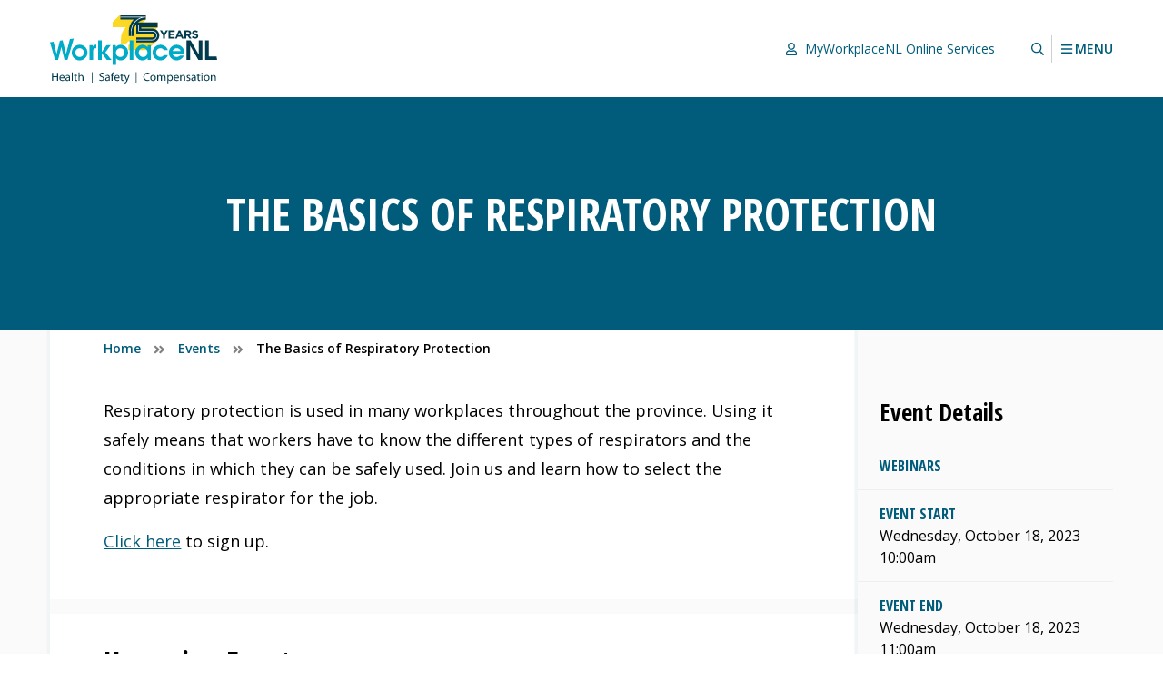

--- FILE ---
content_type: text/html; charset=UTF-8
request_url: https://workplacenl.ca/event/the-basics-of-respiratory-protection/
body_size: 14436
content:
<!DOCTYPE html>
<html lang="en" prefix="og: http://ogp.me/ns#">
	<head>
		<meta charset="utf-8">
		<meta name="viewport" content="width=device-width,minimum-scale=1.0,initial-scale=1.0">
		<link rel="apple-touch-icon" sizes="180x180" href="/apple-touch-icon.png">
		<link rel="icon" type="image/png" sizes="32x32" href="/favicon-32x32.png">
		<link rel="icon" type="image/png" sizes="16x16" href="/favicon-16x16.png">
		<link rel="manifest" href="/site.webmanifest">
		<link rel="mask-icon" href="/safari-pinned-tab.svg" color="#5bbad5">
		<meta name="msapplication-TileColor" content="#00aba9">
		<meta name="theme-color" content="#ffffff">
		<title>The Basics of Respiratory Protection | WorkplaceNL</title>
	<style>img:is([sizes="auto" i], [sizes^="auto," i]) { contain-intrinsic-size: 3000px 1500px }</style>
	
<!-- The SEO Framework by Sybre Waaijer -->
<link rel="canonical" href="https://workplacenl.ca/event/the-basics-of-respiratory-protection/" />
<meta name="description" content="Respiratory protection is used in many workplaces throughout the province. Using it safely means that workers have to know the different types of respirators&#8230;" />
<meta property="og:type" content="article" />
<meta property="og:locale" content="en_US" />
<meta property="og:site_name" content="WorkplaceNL" />
<meta property="og:title" content="The Basics of Respiratory Protection | WorkplaceNL" />
<meta property="og:description" content="Respiratory protection is used in many workplaces throughout the province. Using it safely means that workers have to know the different types of respirators and the conditions in which they can be&#8230;" />
<meta property="og:url" content="https://workplacenl.ca/event/the-basics-of-respiratory-protection/" />
<meta property="article:published_time" content="2023-05-09T16:32:35+00:00" />
<meta property="article:modified_time" content="2023-05-09T16:32:35+00:00" />
<meta name="twitter:card" content="summary_large_image" />
<meta name="twitter:title" content="The Basics of Respiratory Protection | WorkplaceNL" />
<meta name="twitter:description" content="Respiratory protection is used in many workplaces throughout the province. Using it safely means that workers have to know the different types of respirators and the conditions in which they can be&#8230;" />
<script type="application/ld+json">{"@context":"https://schema.org","@graph":[{"@type":"WebSite","@id":"https://workplacenl.ca/#/schema/WebSite","url":"https://workplacenl.ca/","name":"WorkplaceNL","description":"Health | Safety | Compensation","inLanguage":"en-US","potentialAction":{"@type":"SearchAction","target":{"@type":"EntryPoint","urlTemplate":"https://workplacenl.ca/search/{search_term_string}/"},"query-input":"required name=search_term_string"},"publisher":{"@type":"Organization","@id":"https://workplacenl.ca/#/schema/Organization","name":"WorkplaceNL","url":"https://workplacenl.ca/","sameAs":["https://www.facebook.com/WorkplaceNL/","https://www.youtube.com/user/safeworknl"]}},{"@type":"WebPage","@id":"https://workplacenl.ca/event/the-basics-of-respiratory-protection/","url":"https://workplacenl.ca/event/the-basics-of-respiratory-protection/","name":"The Basics of Respiratory Protection | WorkplaceNL","description":"Respiratory protection is used in many workplaces throughout the province. Using it safely means that workers have to know the different types of respirators&#8230;","inLanguage":"en-US","isPartOf":{"@id":"https://workplacenl.ca/#/schema/WebSite"},"breadcrumb":{"@type":"BreadcrumbList","@id":"https://workplacenl.ca/#/schema/BreadcrumbList","itemListElement":[{"@type":"ListItem","position":1,"item":"https://workplacenl.ca/","name":"WorkplaceNL"},{"@type":"ListItem","position":2,"item":"https://workplacenl.ca/event/","name":"Archives: Events"},{"@type":"ListItem","position":3,"item":"https://workplacenl.ca/event/webinars/","name":"Category: Webinars"},{"@type":"ListItem","position":4,"name":"The Basics of Respiratory Protection"}]},"potentialAction":{"@type":"ReadAction","target":"https://workplacenl.ca/event/the-basics-of-respiratory-protection/"},"datePublished":"2023-05-09T16:32:35+00:00","dateModified":"2023-05-09T16:32:35+00:00"}]}</script>
<!-- / The SEO Framework by Sybre Waaijer | 9.99ms meta | 1.63ms boot -->

<link rel='dns-prefetch' href='//fonts.googleapis.com' />
<style id='classic-theme-styles-inline-css'>
/*! This file is auto-generated */
.wp-block-button__link{color:#fff;background-color:#32373c;border-radius:9999px;box-shadow:none;text-decoration:none;padding:calc(.667em + 2px) calc(1.333em + 2px);font-size:1.125em}.wp-block-file__button{background:#32373c;color:#fff;text-decoration:none}
</style>
<style id='global-styles-inline-css'>
:root{--wp--preset--aspect-ratio--square: 1;--wp--preset--aspect-ratio--4-3: 4/3;--wp--preset--aspect-ratio--3-4: 3/4;--wp--preset--aspect-ratio--3-2: 3/2;--wp--preset--aspect-ratio--2-3: 2/3;--wp--preset--aspect-ratio--16-9: 16/9;--wp--preset--aspect-ratio--9-16: 9/16;--wp--preset--color--black: #000000;--wp--preset--color--cyan-bluish-gray: #abb8c3;--wp--preset--color--white: #fff;--wp--preset--color--pale-pink: #f78da7;--wp--preset--color--vivid-red: #cf2e2e;--wp--preset--color--luminous-vivid-orange: #ff6900;--wp--preset--color--luminous-vivid-amber: #fcb900;--wp--preset--color--light-green-cyan: #7bdcb5;--wp--preset--color--vivid-green-cyan: #00d084;--wp--preset--color--pale-cyan-blue: #8ed1fc;--wp--preset--color--vivid-cyan-blue: #0693e3;--wp--preset--color--vivid-purple: #9b51e0;--wp--preset--color--off-white: #fafafa;--wp--preset--color--white-smoke: #f6f6f6;--wp--preset--color--blue-lagoon: #005C7A;--wp--preset--gradient--vivid-cyan-blue-to-vivid-purple: linear-gradient(135deg,rgba(6,147,227,1) 0%,rgb(155,81,224) 100%);--wp--preset--gradient--light-green-cyan-to-vivid-green-cyan: linear-gradient(135deg,rgb(122,220,180) 0%,rgb(0,208,130) 100%);--wp--preset--gradient--luminous-vivid-amber-to-luminous-vivid-orange: linear-gradient(135deg,rgba(252,185,0,1) 0%,rgba(255,105,0,1) 100%);--wp--preset--gradient--luminous-vivid-orange-to-vivid-red: linear-gradient(135deg,rgba(255,105,0,1) 0%,rgb(207,46,46) 100%);--wp--preset--gradient--very-light-gray-to-cyan-bluish-gray: linear-gradient(135deg,rgb(238,238,238) 0%,rgb(169,184,195) 100%);--wp--preset--gradient--cool-to-warm-spectrum: linear-gradient(135deg,rgb(74,234,220) 0%,rgb(151,120,209) 20%,rgb(207,42,186) 40%,rgb(238,44,130) 60%,rgb(251,105,98) 80%,rgb(254,248,76) 100%);--wp--preset--gradient--blush-light-purple: linear-gradient(135deg,rgb(255,206,236) 0%,rgb(152,150,240) 100%);--wp--preset--gradient--blush-bordeaux: linear-gradient(135deg,rgb(254,205,165) 0%,rgb(254,45,45) 50%,rgb(107,0,62) 100%);--wp--preset--gradient--luminous-dusk: linear-gradient(135deg,rgb(255,203,112) 0%,rgb(199,81,192) 50%,rgb(65,88,208) 100%);--wp--preset--gradient--pale-ocean: linear-gradient(135deg,rgb(255,245,203) 0%,rgb(182,227,212) 50%,rgb(51,167,181) 100%);--wp--preset--gradient--electric-grass: linear-gradient(135deg,rgb(202,248,128) 0%,rgb(113,206,126) 100%);--wp--preset--gradient--midnight: linear-gradient(135deg,rgb(2,3,129) 0%,rgb(40,116,252) 100%);--wp--preset--font-size--small: 13px;--wp--preset--font-size--medium: 20px;--wp--preset--font-size--large: 36px;--wp--preset--font-size--x-large: 42px;--wp--preset--spacing--20: 0.44rem;--wp--preset--spacing--30: 0.67rem;--wp--preset--spacing--40: 1rem;--wp--preset--spacing--50: 1.5rem;--wp--preset--spacing--60: 2.25rem;--wp--preset--spacing--70: 3.38rem;--wp--preset--spacing--80: 5.06rem;--wp--preset--shadow--natural: 6px 6px 9px rgba(0, 0, 0, 0.2);--wp--preset--shadow--deep: 12px 12px 50px rgba(0, 0, 0, 0.4);--wp--preset--shadow--sharp: 6px 6px 0px rgba(0, 0, 0, 0.2);--wp--preset--shadow--outlined: 6px 6px 0px -3px rgba(255, 255, 255, 1), 6px 6px rgba(0, 0, 0, 1);--wp--preset--shadow--crisp: 6px 6px 0px rgba(0, 0, 0, 1);}:where(.is-layout-flex){gap: 0.5em;}:where(.is-layout-grid){gap: 0.5em;}body .is-layout-flex{display: flex;}.is-layout-flex{flex-wrap: wrap;align-items: center;}.is-layout-flex > :is(*, div){margin: 0;}body .is-layout-grid{display: grid;}.is-layout-grid > :is(*, div){margin: 0;}:where(.wp-block-columns.is-layout-flex){gap: 2em;}:where(.wp-block-columns.is-layout-grid){gap: 2em;}:where(.wp-block-post-template.is-layout-flex){gap: 1.25em;}:where(.wp-block-post-template.is-layout-grid){gap: 1.25em;}.has-black-color{color: var(--wp--preset--color--black) !important;}.has-cyan-bluish-gray-color{color: var(--wp--preset--color--cyan-bluish-gray) !important;}.has-white-color{color: var(--wp--preset--color--white) !important;}.has-pale-pink-color{color: var(--wp--preset--color--pale-pink) !important;}.has-vivid-red-color{color: var(--wp--preset--color--vivid-red) !important;}.has-luminous-vivid-orange-color{color: var(--wp--preset--color--luminous-vivid-orange) !important;}.has-luminous-vivid-amber-color{color: var(--wp--preset--color--luminous-vivid-amber) !important;}.has-light-green-cyan-color{color: var(--wp--preset--color--light-green-cyan) !important;}.has-vivid-green-cyan-color{color: var(--wp--preset--color--vivid-green-cyan) !important;}.has-pale-cyan-blue-color{color: var(--wp--preset--color--pale-cyan-blue) !important;}.has-vivid-cyan-blue-color{color: var(--wp--preset--color--vivid-cyan-blue) !important;}.has-vivid-purple-color{color: var(--wp--preset--color--vivid-purple) !important;}.has-black-background-color{background-color: var(--wp--preset--color--black) !important;}.has-cyan-bluish-gray-background-color{background-color: var(--wp--preset--color--cyan-bluish-gray) !important;}.has-white-background-color{background-color: var(--wp--preset--color--white) !important;}.has-pale-pink-background-color{background-color: var(--wp--preset--color--pale-pink) !important;}.has-vivid-red-background-color{background-color: var(--wp--preset--color--vivid-red) !important;}.has-luminous-vivid-orange-background-color{background-color: var(--wp--preset--color--luminous-vivid-orange) !important;}.has-luminous-vivid-amber-background-color{background-color: var(--wp--preset--color--luminous-vivid-amber) !important;}.has-light-green-cyan-background-color{background-color: var(--wp--preset--color--light-green-cyan) !important;}.has-vivid-green-cyan-background-color{background-color: var(--wp--preset--color--vivid-green-cyan) !important;}.has-pale-cyan-blue-background-color{background-color: var(--wp--preset--color--pale-cyan-blue) !important;}.has-vivid-cyan-blue-background-color{background-color: var(--wp--preset--color--vivid-cyan-blue) !important;}.has-vivid-purple-background-color{background-color: var(--wp--preset--color--vivid-purple) !important;}.has-black-border-color{border-color: var(--wp--preset--color--black) !important;}.has-cyan-bluish-gray-border-color{border-color: var(--wp--preset--color--cyan-bluish-gray) !important;}.has-white-border-color{border-color: var(--wp--preset--color--white) !important;}.has-pale-pink-border-color{border-color: var(--wp--preset--color--pale-pink) !important;}.has-vivid-red-border-color{border-color: var(--wp--preset--color--vivid-red) !important;}.has-luminous-vivid-orange-border-color{border-color: var(--wp--preset--color--luminous-vivid-orange) !important;}.has-luminous-vivid-amber-border-color{border-color: var(--wp--preset--color--luminous-vivid-amber) !important;}.has-light-green-cyan-border-color{border-color: var(--wp--preset--color--light-green-cyan) !important;}.has-vivid-green-cyan-border-color{border-color: var(--wp--preset--color--vivid-green-cyan) !important;}.has-pale-cyan-blue-border-color{border-color: var(--wp--preset--color--pale-cyan-blue) !important;}.has-vivid-cyan-blue-border-color{border-color: var(--wp--preset--color--vivid-cyan-blue) !important;}.has-vivid-purple-border-color{border-color: var(--wp--preset--color--vivid-purple) !important;}.has-vivid-cyan-blue-to-vivid-purple-gradient-background{background: var(--wp--preset--gradient--vivid-cyan-blue-to-vivid-purple) !important;}.has-light-green-cyan-to-vivid-green-cyan-gradient-background{background: var(--wp--preset--gradient--light-green-cyan-to-vivid-green-cyan) !important;}.has-luminous-vivid-amber-to-luminous-vivid-orange-gradient-background{background: var(--wp--preset--gradient--luminous-vivid-amber-to-luminous-vivid-orange) !important;}.has-luminous-vivid-orange-to-vivid-red-gradient-background{background: var(--wp--preset--gradient--luminous-vivid-orange-to-vivid-red) !important;}.has-very-light-gray-to-cyan-bluish-gray-gradient-background{background: var(--wp--preset--gradient--very-light-gray-to-cyan-bluish-gray) !important;}.has-cool-to-warm-spectrum-gradient-background{background: var(--wp--preset--gradient--cool-to-warm-spectrum) !important;}.has-blush-light-purple-gradient-background{background: var(--wp--preset--gradient--blush-light-purple) !important;}.has-blush-bordeaux-gradient-background{background: var(--wp--preset--gradient--blush-bordeaux) !important;}.has-luminous-dusk-gradient-background{background: var(--wp--preset--gradient--luminous-dusk) !important;}.has-pale-ocean-gradient-background{background: var(--wp--preset--gradient--pale-ocean) !important;}.has-electric-grass-gradient-background{background: var(--wp--preset--gradient--electric-grass) !important;}.has-midnight-gradient-background{background: var(--wp--preset--gradient--midnight) !important;}.has-small-font-size{font-size: var(--wp--preset--font-size--small) !important;}.has-medium-font-size{font-size: var(--wp--preset--font-size--medium) !important;}.has-large-font-size{font-size: var(--wp--preset--font-size--large) !important;}.has-x-large-font-size{font-size: var(--wp--preset--font-size--x-large) !important;}
:where(.wp-block-post-template.is-layout-flex){gap: 1.25em;}:where(.wp-block-post-template.is-layout-grid){gap: 1.25em;}
:where(.wp-block-columns.is-layout-flex){gap: 2em;}:where(.wp-block-columns.is-layout-grid){gap: 2em;}
:root :where(.wp-block-pullquote){font-size: 1.5em;line-height: 1.6;}
</style>
<link rel='stylesheet' id='font-css' href='https://fonts.googleapis.com/css?family=Open+Sans+Condensed%3A700%7COpen+Sans%3A400%2C400i%2C600%2C600i&#038;ver=1.0.0' media='all' />
<link rel='stylesheet' id='style-css' href='https://workplacenl.ca/site/themes/archer/assets/css/main-a586124d80.css' media='all' />
<link rel="https://api.w.org/" href="https://workplacenl.ca/wp-json/" /><link rel="alternate" title="JSON" type="application/json" href="https://workplacenl.ca/wp-json/wp/v2/event/11331" /><link rel="alternate" title="oEmbed (JSON)" type="application/json+oembed" href="https://workplacenl.ca/wp-json/oembed/1.0/embed?url=https%3A%2F%2Fworkplacenl.ca%2Fevent%2Fthe-basics-of-respiratory-protection%2F" />
<link rel="alternate" title="oEmbed (XML)" type="text/xml+oembed" href="https://workplacenl.ca/wp-json/oembed/1.0/embed?url=https%3A%2F%2Fworkplacenl.ca%2Fevent%2Fthe-basics-of-respiratory-protection%2F&#038;format=xml" />
<!-- Global site tag (gtag.js) - Google Analytics --><script nonce="91dd6e5d1f32682771c7284861883a5d077b1b7cead5ca274808db5649a96851" async src="https://www.googletagmanager.com/gtag/js"></script><script nonce="91dd6e5d1f32682771c7284861883a5d077b1b7cead5ca274808db5649a96851">window.GID = "G-856S38D583";window.dataLayer = window.dataLayer || [];function gtag(){dataLayer.push(arguments);}gtag("js", new Date());gtag("config", window.GID);gtag("config", "G-R5STHS1MFG");</script><script nonce="91dd6e5d1f32682771c7284861883a5d077b1b7cead5ca274808db5649a96851" async src="https://www.googletagmanager.com/gtag/js?id=DC-15500624"></script><script nonce="91dd6e5d1f32682771c7284861883a5d077b1b7cead5ca274808db5649a96851">window.dataLayer = window.dataLayer || [];function gtag(){dataLayer.push(arguments);}gtag("js", new Date());gtag("config", "DC-15500624");</script>	</head>
	<body class="wp-singular event-template-default single single-event postid-11331 wp-theme-archer js-user">
		
		<a href="#main" class="screen-reader-shortcut">Skip to main content</a>

		<header class="site-header bg-f py2">

			<div class="site-header-wrapper col12 mx-auto fit90 sm-fit95 flex justify-between align-end sm-align-center">

				<div class="site-header-item flex-grow">

					<div class="svg svg-logo-75"><a href="https://workplacenl.ca" title="Home" class="svg-anchor svg-anchor-logo-75" target="_self" rel="home"></a><div class="svg-element svg-element-logo-75" aria-hidden="true" role="img" focusable="false"><svg xmlns="http://www.w3.org/2000/svg" viewBox="0 0 178 74"><path d="M114.02 28a7.367 7.367 0 002.32-5.37v-.15c0-2.81-1.58-5.25-3.9-6.49l2.13-2.1V8.47H98.91l3.2-3.03V.01H74.98l-8.27 8.16v5.42h14.1a18.11 18.11 0 00-5.25 12.83v4.92h5.42l2.67-2.63h4.01l-4.13 4.07v5.42l17.15-.03c2.09 0 3.98-.88 5.32-2.29l8-7.89h.02z" fill="#fbd823"/><path d="M75.27 32.45c-2.13-.01-3.9.81-5.12 2.55v-2.05h-3.47v21.03h3.78v-6.97c1.28 1.57 2.82 2.22 4.81 2.22 4.61 0 7.91-3.93 7.91-8.39 0-2.22-.74-4.32-2.19-5.83-1.62-1.82-3.41-2.56-5.72-2.56zm-.55 13.09c-1.05-.01-2.22-.49-3.02-1.2-1.02-.91-1.48-2.13-1.48-3.5 0-2.62 1.99-4.69 4.64-4.69s4.52 2.16 4.52 4.67c0 2.65-1.99 4.72-4.67 4.72zm29.2-10.37c-1.25-1.76-3.13-2.73-5.29-2.73-2.3 0-4.27.88-5.86 2.73-1.45 1.65-2.02 3.47-2.02 5.66s.71 4.24 1.96 5.75c1.37 1.62 3.36 2.65 5.8 2.65 1.99 0 4.21-1.02 5.41-2.65v2.13h3.47V32.95h-3.47v2.22zm-4.74 10.36c-2.56.03-4.66-1.96-4.66-4.55 0-2.76 1.94-4.86 4.72-4.84 2.68-.03 4.55 2.02 4.55 4.67s-1.88 4.75-4.61 4.72zm18.39-9.39c1.62 0 2.82.65 3.64 2.05h4.27c-.94-3.41-4.38-5.75-7.85-5.75-4.58 0-8.39 3.67-8.39 8.28 0 2.33.85 4.52 2.56 6.15 1.54 1.48 3.73 2.36 5.86 2.36 3.47 0 6.8-2.28 7.82-5.63h-4.27a4.086 4.086 0 01-3.44 1.93c-2.76 0-4.75-1.96-4.75-4.75 0-2.62 1.85-4.64 4.55-4.64zm25.47 4.59c0-4.41-3.59-8.28-8.08-8.28h-.01c-4.72-.01-8.36 3.83-8.36 8.5s3.73 8.28 8.31 8.28c3.33 0 6.6-2.25 7.57-5.06h-4.18c-.74.82-2.11 1.36-3.53 1.36-1.91 0-3.58-1.19-4.15-3.01h12.23c.08-.6.2-1.2.2-1.79zm-12.5-1.57c.57-1.82 2.5-3.02 4.38-3.02s3.67 1.14 4.3 3.02h-8.68zM21.21 26.39L17.04 42.4l-3.56-14.71h-.21l-2.75.45-3.5 14.26-3.28-13.15-3.74.61 5.49 18.86h3.1l3.5-13.92 3.41 13.92h3.1l6.74-23-4.13.67zm63.67 22.33h3.78V27.69h-3.78v21.03zM45.51 34.37v-1.41h-3.44v15.76h3.78v-8.51c-.03-1.31 0-2.47 1.08-3.36.63-.48 1.54-.74 2.3-.74v-3.67h-.28c-1.57 0-2.56.6-3.44 1.93zm19.12-1.42h-4.47l-5.06 7.43V27.69h-3.79v21.03h3.79v-7.37l5.4 7.37h5.07l-6.63-8.06 5.69-7.71zm-32.94-.51c-4.72 0-8.51 3.7-8.51 8.42s3.78 8.36 8.34 8.36 8.42-3.7 8.42-8.36-3.61-8.42-8.25-8.42zm-.17 13.09c-2.59 0-4.55-2.13-4.55-4.66 0-1.25.43-2.39 1.31-3.27.8-.85 2.08-1.45 3.24-1.45 2.62 0 4.64 2.13 4.64 4.72s-1.96 4.66-4.64 4.66z" fill="#00abc8"/><path d="M7.46 66.14H3.27v-3.62H2.15v8.65h1.12v-4.06h4.19v4.06h1.13v-8.65H7.46v3.62zm5.47-1.32c-1.81 0-2.91 1.48-2.91 3.35s1.15 3.13 3.06 3.13c.99 0 1.67-.2 2.07-.38l-.19-.81c-.42.18-.91.32-1.72.32-1.13 0-2.09-.63-2.13-2.15h4.35c0-.12.04-.3.04-.53 0-1.15-.54-2.93-2.57-2.93zm-1.81 2.64c.09-.79.59-1.84 1.73-1.84 1.27 0 1.58 1.12 1.57 1.84h-3.3zm10.15-.1c0-1.24-.46-2.54-2.36-2.54-.78 0-1.53.22-2.04.55l.26.74c.44-.28 1.04-.46 1.62-.46 1.27 0 1.41.93 1.41 1.44v.13c-2.4-.01-3.74.81-3.74 2.31 0 .89.64 1.78 1.9 1.78.89 0 1.55-.43 1.9-.92h.04l.09.78h1.02c-.07-.42-.1-.95-.1-1.49v-2.32zm-1.08 1.72c0 .12-.02.24-.06.36-.18.53-.69 1.04-1.5 1.04-.58 0-1.07-.35-1.07-1.08 0-1.21 1.4-1.43 2.63-1.4v1.08zm2.91 2.09h1.13v-9.11H23.1v9.11zm4.39-8h-.01l-1.1.29v1.49h-.96v.86h.96v3.39c0 .73.12 1.29.44 1.62.27.3.69.47 1.22.47.44 0 .78-.06 1-.15l-.05-.85c-.14.04-.35.08-.65.08-.63 0-.85-.44-.85-1.21v-3.35h1.62v-.86h-1.62v-1.78zm6.02 1.65c-.43 0-.83.13-1.16.32-.35.2-.63.48-.81.8h-.03v-3.88h-1.13.01v9.12h1.13v-3.75c0-.22.02-.39.08-.54.2-.62.78-1.13 1.51-1.13 1.07 0 1.44.85 1.44 1.85v3.57h1.13v-3.7c0-2.15-1.34-2.66-2.17-2.66zm22.03 1.44c-1.19-.46-1.72-.86-1.72-1.67 0-.59.45-1.3 1.63-1.3.78 0 1.36.26 1.64.41l.31-.91c-.38-.21-1.02-.42-1.91-.42-1.68 0-2.8 1-2.8 2.35 0 1.22.88 1.95 2.29 2.45 1.17.45 1.63.91 1.63 1.72 0 .88-.67 1.48-1.81 1.48-.77 0-1.5-.25-2-.56h-.01l-.28.93c.46.31 1.38.55 2.21.55 2.04 0 3.03-1.15 3.03-2.49 0-1.27-.75-1.98-2.21-2.54zm8.1 1.1c0-1.24-.46-2.54-2.36-2.54-.78 0-1.53.22-2.04.55l.26.74c.44-.28 1.04-.46 1.62-.46 1.27 0 1.41.93 1.41 1.44v.13c-2.4-.01-3.74.81-3.74 2.31 0 .89.64 1.78 1.9 1.78.89 0 1.55-.43 1.9-.92h.04l.09.78h1.02c-.07-.42-.1-.95-.1-1.49v-2.32zm-1.09 1.72c0 .12-.02.24-.06.36-.18.53-.69 1.04-1.5 1.04-.58 0-1.07-.35-1.07-1.08 0-1.21 1.4-1.43 2.63-1.4v1.08zm4.14-4.46c0-.95.25-1.8 1.21-1.8.32 0 .55.06.72.14l.15-.87c-.22-.09-.56-.18-.96-.18-.52 0-1.09.17-1.51.58-.53.5-.72 1.3-.72 2.17v.3h-.87v.86h.87v5.34h1.11v-5.35h1.5v-.86h-1.5v-.33zm-1.11 6.55h-.01.01zm5.92-6.35c-1.81 0-2.91 1.48-2.91 3.35s1.15 3.13 3.06 3.13c.99 0 1.67-.2 2.07-.38l-.19-.81c-.42.18-.91.32-1.72.32-1.13 0-2.09-.63-2.13-2.15h4.35c.01-.12.04-.3.04-.53 0-1.15-.54-2.93-2.57-2.93zm-1.81 2.64c.09-.79.59-1.84 1.73-1.84 1.27 0 1.58 1.12 1.57 1.84h-3.3zm7.15-4.29l-1.1.29v1.49h-.96v.86h.96v3.39c0 .73.12 1.29.44 1.62.27.3.69.47 1.22.47.44 0 .78-.06 1-.15l-.05-.85c-.15.04-.36.08-.66.08-.63 0-.85-.44-.85-1.21v-3.35h1.62v-.86h-1.62v-1.78zm5.6 5.43c-.16.45-.28.93-.4 1.3h-.03c-.1-.37-.26-.86-.4-1.27l-1.36-3.67v-.02h-1.23l2.3 5.73c.05.15.08.24.08.3s-.04.15-.09.27c-.26.58-.64 1.02-.95 1.26-.34.28-.71.46-.99.55l.28.95c.29-.05.84-.24 1.39-.73.77-.67 1.32-1.76 2.13-3.89l1.69-4.43h-1.19l-1.23 3.65zm21.52-5.29c.72 0 1.33.15 1.75.36l.27-.91c-.29-.15-.97-.38-2.05-.38-2.68 0-4.52 1.7-4.52 4.54s1.84 4.38 4.28 4.38c1.06 0 1.88-.2 2.29-.41h-.02l-.23-.89c-.45.22-1.14.36-1.82.36-2.11 0-3.33-1.36-3.33-3.48 0-2.27 1.35-3.57 3.38-3.57zm5.88 1.5c-1.72 0-3.08 1.22-3.08 3.3 0 1.97 1.3 3.2 2.98 3.2 1.5 0 3.09-1 3.09-3.3 0-1.9-1.27-3.2-2.99-3.2zm-.05 5.66c-1.11 0-1.89-1.03-1.89-2.39 0-1.18.58-2.41 1.91-2.41s1.86 1.34 1.86 2.39c0 1.4-.78 2.41-1.89 2.41zm11.29-5.65c-.59 0-1 .16-1.37.44-.25.19-.5.46-.69.81h-.03c-.27-.74-.91-1.25-1.76-1.25-1.03 0-1.6.55-1.95 1.14h-.04l-.05-1h-.99c.04.51.05 1.04.05 1.68v4.54h1.1v-3.75c0-.19.03-.38.09-.55.18-.57.69-1.13 1.4-1.13.86 0 1.3.72 1.3 1.71v3.72h1.1v-3.84c0-.2.04-.41.09-.56.2-.56.7-1.03 1.34-1.03.91 0 1.35.72 1.35 1.91v3.52h1.1v-3.66c0-2.16-1.22-2.7-2.04-2.7zm7.13 0c-1.02 0-1.75.45-2.21 1.21h-.03l-.05-1.07h-1.01c.02.59.05 1.23.05 2.03v6.73h1.12v-3.38h.03c.37.62 1.09.98 1.91.98 1.46 0 2.82-1.11 2.82-3.34 0-1.89-1.13-3.16-2.63-3.16zm-.39 5.6c-.81 0-1.49-.54-1.7-1.32-.02-.14-.05-.29-.05-.46v-1.07c0-.15.04-.32.08-.46.22-.85.94-1.4 1.71-1.4 1.2 0 1.85 1.06 1.85 2.31 0 1.42-.7 2.4-1.89 2.4zm6.89-5.6c-1.81 0-2.91 1.48-2.91 3.35s1.15 3.13 3.06 3.13c.99 0 1.67-.2 2.07-.38l-.19-.81c-.42.18-.91.32-1.72.32-1.13 0-2.09-.63-2.13-2.15h4.35c0-.12.04-.3.04-.53 0-1.15-.54-2.93-2.57-2.93zm-1.81 2.64c.09-.79.59-1.84 1.73-1.84 1.27 0 1.58 1.12 1.57 1.84h-3.3zm8.88-2.64c-1.02 0-1.74.58-2.05 1.17h-.03l-.06-1.03h-1c.04.51.05 1.04.05 1.68h-.01v4.54h1.13v-3.74c0-.2.03-.39.08-.53.2-.63.78-1.16 1.52-1.16 1.07 0 1.44.84 1.44 1.84v3.58h1.13v-3.71c0-2.13-1.34-2.64-2.2-2.64zm6.04 2.75c-.81-.31-1.18-.54-1.18-1.05 0-.47.37-.85 1.04-.85.58 0 1.03.21 1.27.36l.28-.82c-.35-.2-.9-.38-1.53-.38-1.33 0-2.14.82-2.14 1.82 0 .75.52 1.36 1.64 1.76.84.31 1.16.6 1.16 1.14 0 .51-.39.92-1.21.92-.57 0-1.16-.23-1.49-.45l-.28.86c.44.25 1.07.42 1.75.42 1.47 0 2.32-.77 2.32-1.86 0-.92-.55-1.46-1.63-1.87zm7.44-.21c0-1.24-.46-2.54-2.36-2.54-.78 0-1.53.22-2.04.55l.26.74c.44-.28 1.04-.46 1.62-.46 1.27 0 1.41.93 1.41 1.44v.13c-2.4-.01-3.74.81-3.74 2.31 0 .89.64 1.78 1.9 1.78.89 0 1.55-.43 1.9-.92h.04l.09.78h1.02c-.07-.42-.1-.95-.1-1.49v-2.32zm-1.09 1.72c0 .12-.02.24-.06.36-.18.53-.69 1.04-1.5 1.04-.58 0-1.07-.35-1.07-1.08 0-1.21 1.4-1.43 2.63-1.4v1.08zm4.23-5.91l-1.1.29v1.49h-.96v.86h.96v3.39c0 .73.12 1.29.44 1.62.27.3.69.47 1.22.47.44 0 .78-.06 1-.15l-.05-.85c-.15.04-.36.08-.66.08-.63 0-.85-.44-.85-1.21v-3.35h1.62v-.86h-1.62v-1.78zm3.45-.67c-.41 0-.71.33-.71.71s.28.69.68.69c.45 0 .73-.31.72-.69 0-.4-.28-.71-.69-.71zm-.57 8.67h1.13v-6.21h-1.13v6.21zm5.64-6.36c-1.72 0-3.08 1.22-3.08 3.3 0 1.97 1.3 3.2 2.98 3.2 1.5 0 3.09-1 3.09-3.3 0-1.9-1.27-3.2-2.99-3.2zm-.05 5.66c-1.11 0-1.89-1.03-1.89-2.39h.01c0-1.18.58-2.41 1.91-2.41s1.86 1.34 1.86 2.39c0 1.4-.78 2.41-1.89 2.41zm7.55-5.65c-1.02 0-1.74.58-2.05 1.17h-.03l-.06-1.03h-1c.04.51.05 1.04.05 1.68h-.01v4.54h1.13v-3.74c0-.2.03-.39.08-.53.2-.63.78-1.16 1.52-1.16 1.07 0 1.44.84 1.44 1.84v3.58h1.13v-3.71c0-2.13-1.34-2.64-2.2-2.64zm-129.9 8.1h.61V61.78h-.61v11.14zm47.01-.01h.61V61.77h-.61v11.14zm28.9-50.58v3.39h1.89V22.3l3.3-5.17h-2.15l-2.09 3.45-2.05-3.45h-2.21l3.3 5.2h.01zm12.41 1.69h-4.66v-1.8h4.05v-1.68h-4.05V18.8h4.6v-1.68h-6.48v8.58h6.54v-1.68zm3.16-.24h3.63l.79 1.93h1.98l-3.68-8.65h-1.76l-3.68 8.65h1.93l.79-1.93zm1.83-4.45l1.14 2.79h-2.28l1.14-2.79zm10.63 6.37h2.21l-2.1-3.07c1.09-.4 1.84-1.27 1.84-2.66v-.02c0-.81-.26-1.48-.74-1.96-.56-.56-1.41-.87-2.5-.87h-3.93v8.58h1.89v-2.75h1.49l1.84 2.75zm-3.33-6.87h1.88c.93 0 1.49.42 1.49 1.23v.02c0 .73-.53 1.22-1.45 1.22h-1.92v-2.47zm9.6 5.33c-.99 0-1.8-.4-2.57-1.04l-1.12 1.34.02-.02c1.04.93 2.35 1.38 3.65 1.38 1.85 0 3.15-.95 3.15-2.66v-.02c0-1.5-.99-2.13-2.73-2.58-1.48-.38-1.85-.57-1.85-1.13v-.02c0-.42.38-.75 1.1-.75s1.47.32 2.23.85l.98-1.42c-.87-.7-1.94-1.09-3.19-1.09-1.76 0-3.01 1.03-3.01 2.59v.02c0 1.71 1.12 2.19 2.85 2.63 1.44.37 1.73.61 1.73 1.09v.02c0 .5-.47.81-1.24.81zm-5.53 9.25l8.82 15.31h4.33V27.69h-3.9v15.37l-8.76-15.37h-4.38v21.03h3.89V33.41zm28.17 11.52h-8.25V27.69h-3.9v21.03H178l-.63-3.79zm-61.03-22.46c0-1.97-.77-3.83-2.17-5.22-1.4-1.39-3.26-2.12-5.23-2.15l-11.71.02v-1.24h17.35V8.46H93.83c2.24-1.89 5.13-3.04 8.3-3.04V0h-.08l-.02.01H75v5.42h14.11c-3.26 3.3-5.26 7.84-5.26 12.83v4.92h5.43v-4.93c0-2.86.94-5.49 2.53-7.63v9.93l17.14-.03c.53 0 1.02.2 1.39.57.37.37.58.86.58 1.39v.15c0 1.09-.88 1.97-1.96 1.97l-17.13.03v5.42l17.14-.03c4.07-.01 7.37-3.32 7.37-7.4v-.15z" fill="#003b4d"/><path d="M91.83 27.68V27l17.14-.03a4.34 4.34 0 004.33-4.34v-.15c0-1.16-.46-2.25-1.28-3.06-.82-.82-1.9-1.26-3.06-1.26l-14.77.02v-7.35h20.4v.68H94.87v5.99l14.09-.02c1.34 0 2.59.52 3.54 1.46.95.94 1.47 2.2 1.47 3.54v.15c0 2.76-2.24 5.02-5 5.02l-17.14.03z" fill="#fff"/><path d="M86.9 23.18h-.68v-4.92c-.01-7.15 4.74-13.23 11.26-15.2H75v-.67h27.13v.68c-8.44 0-15.24 6.83-15.23 15.2v4.92z" fill="#fff"/></svg></div></div>
				</div>
				<div class="site-header-item flex-shrink flex justify-end align-center">

										<a href="https://myworkplacenl.ca" class="site-header-login f1 mr3 align-center h xs-flex" target="_blank" rel="external noopener">
						<span class="fa-svg mr1" aria-hidden="true">
							<svg xmlns="http://www.w3.org/2000/svg" viewBox="0 0 448 512"><path fill="currentColor" d="M313.6 304c-28.7 0-42.5 16-89.6 16-47.1 0-60.8-16-89.6-16C60.2 304 0 364.2 0 438.4V464c0 26.5 21.5 48 48 48h352c26.5 0 48-21.5 48-48v-25.6c0-74.2-60.2-134.4-134.4-134.4zM400 464H48v-25.6c0-47.6 38.8-86.4 86.4-86.4 14.6 0 38.3 16 89.6 16 51.7 0 74.9-16 89.6-16 47.6 0 86.4 38.8 86.4 86.4V464zM224 288c79.5 0 144-64.5 144-144S303.5 0 224 0 80 64.5 80 144s64.5 144 144 144zm0-240c52.9 0 96 43.1 96 96s-43.1 96-96 96-96-43.1-96-96 43.1-96 96-96z"/></svg>
						</span>
						<div class="flex flex-col sm-flex-row lh2">
							<span>MyWorkplaceNL</span>
							<span class="h md-b">&nbsp;</span>
							<span>Online Services</span>
						</div>
					</a>

					<div class="search-toggle-wrap f1 p1 mr1 h xs-b">
						<a class="search-toggle search-toggle-open js-a js-show-search" title="Toggle Search">
							<span class="fa-svg" aria-hidden="true"><svg xmlns="http://www.w3.org/2000/svg" viewBox="0 0 512 512"><path fill="currentColor" d="M508.5 468.9L387.1 347.5c-2.3-2.3-5.3-3.5-8.5-3.5h-13.2c31.5-36.5 50.6-84 50.6-136C416 93.1 322.9 0 208 0S0 93.1 0 208s93.1 208 208 208c52 0 99.5-19.1 136-50.6v13.2c0 3.2 1.3 6.2 3.5 8.5l121.4 121.4c4.7 4.7 12.3 4.7 17 0l22.6-22.6c4.7-4.7 4.7-12.3 0-17zM208 368c-88.4 0-160-71.6-160-160S119.6 48 208 48s160 71.6 160 160-71.6 160-160 160z"/></svg></span>
						</a>
					</div>

					<div class="nav-toggle-wrap f700 uppercase f1">
						<a class="nav-toggle nav-toggle-open flex align-end lh1 js-a js-show-nav" title="Show navigation">
							<span class="fa-svg fa-svg-fw" aria-hidden="true"><svg xmlns="http://www.w3.org/2000/svg" viewBox="0 0 448 512"><path fill="currentColor" d="M436 124H12c-6.627 0-12-5.373-12-12V80c0-6.627 5.373-12 12-12h424c6.627 0 12 5.373 12 12v32c0 6.627-5.373 12-12 12zm0 160H12c-6.627 0-12-5.373-12-12v-32c0-6.627 5.373-12 12-12h424c6.627 0 12 5.373 12 12v32c0 6.627-5.373 12-12 12zm0 160H12c-6.627 0-12-5.373-12-12v-32c0-6.627 5.373-12 12-12h424c6.627 0 12 5.373 12 12v32c0 6.627-5.373 12-12 12z"/></svg></span>
							Menu						</a>
					</div>

				</div>
			</div>
		</header>
		<nav class="nav nav-site-wrap hol bg-alpha full fit" role="dialog" aria-label="Navigation">

			<div class="nav-section py3 lh1">

				<div class="col12 fit90 sm-fit95 mx-auto">

					<div class="nav-close flex flex-wrap justify-between align-center">

						<div class="flex-grow sm-flex-shrink flex justify-between align-center">
							<a href="https://myworkplacenl.ca" class="site-header-login f1 flex align-center" target="_blank" rel="external noopener">
								<span class="fa-svg mr1" aria-hidden="true">
									<svg xmlns="http://www.w3.org/2000/svg" viewBox="0 0 448 512"><path fill="currentColor" d="M313.6 304c-28.7 0-42.5 16-89.6 16-47.1 0-60.8-16-89.6-16C60.2 304 0 364.2 0 438.4V464c0 26.5 21.5 48 48 48h352c26.5 0 48-21.5 48-48v-25.6c0-74.2-60.2-134.4-134.4-134.4zM400 464H48v-25.6c0-47.6 38.8-86.4 86.4-86.4 14.6 0 38.3 16 89.6 16 51.7 0 74.9-16 89.6-16 47.6 0 86.4 38.8 86.4 86.4V464zM224 288c79.5 0 144-64.5 144-144S303.5 0 224 0 80 64.5 80 144s64.5 144 144 144zm0-240c52.9 0 96 43.1 96 96s-43.1 96-96 96-96-43.1-96-96 43.1-96 96-96z"/></svg>
								</span>
								<div class="flex flex-col md-flex-row lh2">
									<span>MyWorkplaceNL</span>
									<span class="h md-b">&nbsp;</span>
									<span>Online Services</span>
								</div>
							</a>

							<a class="flex align-end ml3 f700 uppercase js-a js-hide-nav" title="Close navigation">
								<span class="fa-svg fa-svg-fw f1 mr1" aria-hidden="true"><svg xmlns="http://www.w3.org/2000/svg" viewBox="0 0 512 512"><path d="M256 8C119 8 8 119 8 256s111 248 248 248 248-111 248-248S393 8 256 8zm0 448c-110.5 0-200-89.5-200-200S145.5 56 256 56s200 89.5 200 200-89.5 200-200 200zm101.8-262.2L295.6 256l62.2 62.2c4.7 4.7 4.7 12.3 0 17l-22.6 22.6c-4.7 4.7-12.3 4.7-17 0L256 295.6l-62.2 62.2c-4.7 4.7-12.3 4.7-17 0l-22.6-22.6c-4.7-4.7-4.7-12.3 0-17l62.2-62.2-62.2-62.2c-4.7-4.7-4.7-12.3 0-17l22.6-22.6c4.7-4.7 12.3-4.7 17 0l62.2 62.2 62.2-62.2c4.7-4.7 12.3-4.7 17 0l22.6 22.6c4.7 4.7 4.7 12.3 0 17z"/></svg></span>
								Close							</a>
						</div>

						<form method="get" action="https://workplacenl.ca" class="search-form relative">

	<input type="search" name="s" class="search-form-input full fit m0 p2" aria-label="Search" placeholder="Search&hellip;" value="">
	<button type="submit" class="search-form-submit c-alpha bg-none b0 flex-none js-a" aria-label="Submit Search Form"><span class="fa-svg"><svg xmlns="http://www.w3.org/2000/svg" viewBox="0 0 512 512"><path d="M508.5 468.9L387.1 347.5c-2.3-2.3-5.3-3.5-8.5-3.5h-13.2c31.5-36.5 50.6-84 50.6-136C416 93.1 322.9 0 208 0S0 93.1 0 208s93.1 208 208 208c52 0 99.5-19.1 136-50.6v13.2c0 3.2 1.3 6.2 3.5 8.5l121.4 121.4c4.7 4.7 12.3 4.7 17 0l22.6-22.6c4.7-4.7 4.7-12.3 0-17zM208 368c-88.4 0-160-71.6-160-160S119.6 48 208 48s160 71.6 160 160-71.6 160-160 160z"/></svg></span></button>

</form>
					</div>

				</div>

			</div>

			<div class="nav-section pb3 col12 fit90 sm-fit95 mx-auto">

				<div class="menu-main-container full"><ul id="menu-main-navigation-1" class="nav-overlay nolist flex flex-wrap justify-between lh2 f700"><li class="menu-item menu-item-type-post_type menu-item-object-page menu-item-top-level menu-item-parent menu-item-15"><a href="https://workplacenl.ca/about/">About</a><ul class="sub-menu"><li class="menu-item menu-item-type-page menu-item-object-page menu-item-34"><a href="https://workplacenl.ca/about/governance/">Governance</a><li class="menu-item menu-item-type-page menu-item-object-page menu-item-18071"><a href="https://workplacenl.ca/about/client-services/">Client Services</a><li class="menu-item menu-item-type-page menu-item-object-page menu-item-36"><a href="https://workplacenl.ca/about/careers/">Careers</a><li class="menu-item menu-item-type-page menu-item-object-page menu-item-38"><a href="https://workplacenl.ca/about/open-calls/">Procurement</a><li class="menu-item menu-item-type-page menu-item-object-page menu-item-40"><a href="https://workplacenl.ca/about/research/">Research</a><li class="menu-item menu-item-type-page menu-item-object-page menu-item-8518"><a href="https://workplacenl.ca/about/consultations/">Consultations</a><li class="menu-item menu-item-type-page menu-item-object-page menu-item-42"><a href="https://workplacenl.ca/about/media-room/">Media Room</a><li class="menu-item menu-item-type-page menu-item-object-page menu-item-44"><a href="https://workplacenl.ca/about/contests-and-awards/">Contests and Awards</a><li class="menu-item menu-item-type-page menu-item-object-page menu-item-46"><a href="https://workplacenl.ca/about/news/">News</a><li class="menu-item menu-item-type-page menu-item-object-page menu-item-48"><a href="https://workplacenl.ca/about/events/">Events</a><li class="menu-item menu-item-type-page menu-item-object-page menu-item-3"><a rel="privacy-policy" href="https://workplacenl.ca/about/privacy-policy/">Privacy Policy</a><li class="menu-item menu-item-type-page menu-item-object-page menu-item-2621"><a href="https://workplacenl.ca/about/accessibility-statement/">Accessibility Statement</a></ul><li class="menu-item menu-item-type-post_type menu-item-object-page menu-item-top-level menu-item-parent menu-item-17"><a href="https://workplacenl.ca/workers/">Workers</a><ul class="sub-menu"><li class="menu-item menu-item-type-page menu-item-object-page menu-item-51"><a href="https://workplacenl.ca/workers/open-a-claim/">Submit a Claim</a><li class="menu-item menu-item-type-page menu-item-object-page menu-item-53"><a href="https://workplacenl.ca/workers/benefits/">Benefits</a><li class="menu-item menu-item-type-page menu-item-object-page menu-item-96"><a href="https://workplacenl.ca/workers/health-and-safety/">Health and Safety</a><li class="menu-item menu-item-type-page menu-item-object-page menu-item-1512"><a href="https://workplacenl.ca/workers/request-a-review-of-a-decision/">Request a Review of a Decision</a><li class="menu-item menu-item-type-page menu-item-object-page menu-item-15227"><a href="https://workplacenl.ca/workers/firefighters/">Firefighters</a><li class="menu-item menu-item-type-page menu-item-object-page menu-item-2926"><a href="https://workplacenl.ca/workers/worker-advisors/">Worker Advisors</a><li class="menu-item menu-item-type-page menu-item-object-page menu-item-98"><a href="https://workplacenl.ca/workers/events/">Events</a><li class="menu-item menu-item-type-page menu-item-object-page menu-item-100"><a href="https://workplacenl.ca/workers/resources/">Resources</a><li class="menu-item menu-item-type-page menu-item-object-page menu-item-102"><a href="https://workplacenl.ca/workers/faqs/">FAQs</a></ul><li class="menu-item menu-item-type-post_type menu-item-object-page menu-item-top-level menu-item-parent menu-item-19"><a href="https://workplacenl.ca/employers/">Employers</a><ul class="sub-menu"><li class="menu-item menu-item-type-page menu-item-object-page menu-item-1519"><a href="https://workplacenl.ca/employers/register-my-business/">Register My Business</a><li class="menu-item menu-item-type-page menu-item-object-page menu-item-1530"><a href="https://workplacenl.ca/employers/manage-my-account/">Manage My Account</a><li class="menu-item menu-item-type-page menu-item-object-page menu-item-1552"><a href="https://workplacenl.ca/employers/report-a-workplace-injury/">Report a Workplace Injury</a><li class="menu-item menu-item-type-page menu-item-object-page menu-item-1555"><a href="https://workplacenl.ca/employers/health-and-safety/">Health and Safety</a><li class="menu-item menu-item-type-page menu-item-object-page menu-item-3538"><a href="https://workplacenl.ca/employers/early-and-safe-return-to-work/">Early and Safe Return to Work</a><li class="menu-item menu-item-type-page menu-item-object-page menu-item-1626"><a href="https://workplacenl.ca/employers/events/">Events</a><li class="menu-item menu-item-type-page menu-item-object-page menu-item-1547"><a href="https://workplacenl.ca/employers/request-a-review-of-a-decision/">Request a Review of a Decision</a><li class="menu-item menu-item-type-page menu-item-object-page menu-item-1628"><a href="https://workplacenl.ca/employers/resources/">Resources</a><li class="menu-item menu-item-type-page menu-item-object-page menu-item-2934"><a href="https://workplacenl.ca/employers/employer-advisors/">Employer Advisors</a><li class="menu-item menu-item-type-page menu-item-object-page menu-item-1630"><a href="https://workplacenl.ca/employers/faqs/">FAQs</a></ul><li class="menu-item menu-item-type-post_type menu-item-object-page menu-item-top-level menu-item-parent menu-item-21"><a href="https://workplacenl.ca/health-care-providers/">Health Care Providers</a><ul class="sub-menu"><li class="menu-item menu-item-type-page menu-item-object-page menu-item-1600"><a href="https://workplacenl.ca/health-care-providers/audiologists-hearing-aid-vendors/">Audiologists / Hearing Aid Vendors</a><li class="menu-item menu-item-type-page menu-item-object-page menu-item-1602"><a href="https://workplacenl.ca/health-care-providers/chiropractors/">Chiropractors</a><li class="menu-item menu-item-type-page menu-item-object-page menu-item-1604"><a href="https://workplacenl.ca/health-care-providers/occupational-rehabilitation/">Occupational Rehabilitation</a><li class="menu-item menu-item-type-page menu-item-object-page menu-item-1606"><a href="https://workplacenl.ca/health-care-providers/physiotherapists/">Physiotherapists</a><li class="menu-item menu-item-type-page menu-item-object-page menu-item-1608"><a href="https://workplacenl.ca/health-care-providers/pharmacists/">Pharmacists</a><li class="menu-item menu-item-type-page menu-item-object-page menu-item-1610"><a href="https://workplacenl.ca/health-care-providers/physicians/">Physicians</a></ul><li class="menu-item menu-item-type-post_type menu-item-object-page menu-item-top-level menu-item-parent menu-item-23"><a href="https://workplacenl.ca/resources/">Resources</a><ul class="sub-menu"><li class="menu-item menu-item-type-page menu-item-object-page menu-item-16467"><a href="https://workplacenl.ca/resources/start-direct-deposit/">Direct Deposit</a><li class="menu-item menu-item-type-page menu-item-object-page menu-item-106"><a href="https://workplacenl.ca/resources/forms/">Forms</a><li class="menu-item menu-item-type-page menu-item-object-page menu-item-109"><a href="https://workplacenl.ca/resources/policies-procedures-legislation/">Policies, Procedures &#038; Legislation</a><li class="menu-item menu-item-type-page menu-item-object-page menu-item-112"><a href="https://workplacenl.ca/resources/publications/">Publications</a><li class="menu-item menu-item-type-page menu-item-object-page menu-item-10654"><a href="https://workplacenl.ca/resources/statistics/">Statistics</a><li class="menu-item menu-item-type-page menu-item-object-page menu-item-8347"><a href="https://workplacenl.ca/resources/the-signal-workplacenls-health-and-safety-podcast/">The Signal Podcast</a><li class="menu-item menu-item-type-page menu-item-object-page menu-item-1515"><a href="https://workplacenl.ca/resources/prevention/">Prevention</a></ul><li class="menu-item menu-item-type-post_type menu-item-object-page menu-item-top-level menu-item-31"><a href="https://workplacenl.ca/contact/">Contact</a><div class="nav-item-contact-content f3"><span class="b c-f mb2">Contact us 1.800.563.9000</span><div class="nav-item-social social flex align-center"><a href="https://www.facebook.com/WorkplaceNL/" aria-label="Our Facebook profile. Opens in a new window." itemprop="sameAs" class="social-icon p1 bg-f br5 alignc ib " target="_blank" rel="noopener noreferrer external"><span class="fa-svg" aria-hidden="true"><svg xmlns="http://www.w3.org/2000/svg" viewBox="0 0 320 512"><path d="M279.14 288l14.22-92.66h-88.91v-60.13c0-25.35 12.42-50.06 52.24-50.06h40.42V6.26S260.43 0 225.36 0c-73.22 0-121.08 44.38-121.08 124.72v70.62H22.89V288h81.39v224h100.17V288z"/></svg></span></a><a href="https://twitter.com/WorkplaceNL" aria-label="Our Twitter profile. Opens in a new window." itemprop="sameAs" class="social-icon p1 bg-f br5 alignc ib " target="_blank" rel="noopener noreferrer external"><span class="fa-svg" aria-hidden="true"><svg xmlns="http://www.w3.org/2000/svg" viewBox="0 0 512 512"><path d="M459.37 151.716c.325 4.548.325 9.097.325 13.645 0 138.72-105.583 298.558-298.558 298.558-59.452 0-114.68-17.219-161.137-47.106 8.447.974 16.568 1.299 25.34 1.299 49.055 0 94.213-16.568 130.274-44.832-46.132-.975-84.792-31.188-98.112-72.772 6.498.974 12.995 1.624 19.818 1.624 9.421 0 18.843-1.3 27.614-3.573-48.081-9.747-84.143-51.98-84.143-102.985v-1.299c13.969 7.797 30.214 12.67 47.431 13.319-28.264-18.843-46.781-51.005-46.781-87.391 0-19.492 5.197-37.36 14.294-52.954 51.655 63.675 129.3 105.258 216.365 109.807-1.624-7.797-2.599-15.918-2.599-24.04 0-57.828 46.782-104.934 104.934-104.934 30.213 0 57.502 12.67 76.67 33.137 23.715-4.548 46.456-13.32 66.599-25.34-7.798 24.366-24.366 44.833-46.132 57.827 21.117-2.273 41.584-8.122 60.426-16.243-14.292 20.791-32.161 39.308-52.628 54.253z"/></svg></span></a><a href="https://www.youtube.com/user/safeworknl" aria-label="Our YouTube profile. Opens in a new window." itemprop="sameAs" class="social-icon p1 bg-f br5 alignc ib " target="_blank" rel="noopener noreferrer external"><span class="fa-svg" aria-hidden="true"><svg xmlns="http://www.w3.org/2000/svg" viewBox="0 0 576 512"><path d="M549.655 124.083c-6.281-23.65-24.787-42.276-48.284-48.597C458.781 64 288 64 288 64S117.22 64 74.629 75.486c-23.497 6.322-42.003 24.947-48.284 48.597-11.412 42.867-11.412 132.305-11.412 132.305s0 89.438 11.412 132.305c6.281 23.65 24.787 41.5 48.284 47.821C117.22 448 288 448 288 448s170.78 0 213.371-11.486c23.497-6.321 42.003-24.171 48.284-47.821 11.412-42.867 11.412-132.305 11.412-132.305s0-89.438-11.412-132.305zm-317.51 213.508V175.185l142.739 81.205-142.739 81.201z"/></svg></span></a><a href="https://www.linkedin.com/company/workplacenl" aria-label="Our LinkedIn profile. Opens in a new window." itemprop="sameAs" class="social-icon p1 bg-f br5 alignc ib " target="_blank" rel="noopener noreferrer external"><span class="fa-svg" aria-hidden="true"><svg xmlns="http://www.w3.org/2000/svg" viewBox="0 0 448 512"><path d="M416 32H31.9C14.3 32 0 46.5 0 64.3v383.4C0 465.5 14.3 480 31.9 480H416c17.6 0 32-14.5 32-32.3V64.3c0-17.8-14.4-32.3-32-32.3zM135.4 416H69V202.2h66.5V416zm-33.2-243c-21.3 0-38.5-17.3-38.5-38.5S80.9 96 102.2 96c21.2 0 38.5 17.3 38.5 38.5 0 21.3-17.2 38.5-38.5 38.5zm282.1 243h-66.4V312c0-24.8-.5-56.7-34.5-56.7-34.6 0-39.9 27-39.9 54.9V416h-66.4V202.2h63.7v29.2h.9c8.9-16.8 30.6-34.5 62.9-34.5 67.2 0 79.7 44.3 79.7 101.9V416z"/></svg></span></a></div></div></ul></div>
			</div>

		</nav>
		<div class="wrap flex flex-col">

			<div class="main-content flex-auto">


	<main id="main" class="content-wrap b full fit has-off-white-background-color" itemscope itemtype="http://schema.org/Event">

		<article id="post-11331" class="article post-11331 event type-event status-publish hentry tax-event-webinars">

			
<header class="article-header py4 flex align-center alignc bg-p c-f">

	<div class="col10 mx-auto fit90 sm-fit95">
				<h1 class="article-title m0 uppercase" itemprop="headline name">
			The Basics of Respiratory Protection		</h1>
	</div>

</header> 
			<div class="article-content-wrap mx-auto col12 fit md-flex justify-between">

				<div class="col12 fit bg-f relative">

					<div class="breadcrumb sticky py1 f600">
	<div class="breadcrumb-wrap col8 f1 mx-auto fit90">
		<nav itemscope><ol class="breadcrumb-ol nolist full fit flex flex-wrap sm-flex-nowrap justify-end sm-justify-start">

		<li class='breadcrumb-item breadcrumb-home flex align-center' itemprop='itemListElement' itemscope itemtype='http://schema.org/ListItem'>
			<a itemprop='item' href='https://workplacenl.ca'>
				<span itemprop='name'>Home</span>
			</a>
			<meta itemprop='position' content='1' />
		</li> 
<li class="breadcrumb-item breadcrumb-archive flex align-center" itemprop="itemListElement" itemscope="" itemtype="http://schema.org/ListItem"><a itemprop="item" href="https://workplacenl.ca/event/"><span itemprop="name">Events</span></a></li>
			<li class='breadcrumb-item truncate overflow-h' itemprop='itemListElement' itemscope itemtype='http://schema.org/ListItem'>
				<a itemprop='item'>
					<span itemprop='name'>The Basics of Respiratory Protection</span>
				</a>
				<meta itemprop='position' content='2' />
			</li>
</ol></nav>
	</div>
</div>

					<div class="article-content full fit overflow-h" itemprop="mainContentOfPage">

						<div class="article-section py3">
							<div class="col8 mx-auto fit90">

								
<p>Respiratory protection is used in many workplaces throughout the province. Using it safely means that workers have to know the different types of respirators and the conditions in which they can be safely used. Join us and learn how to select the appropriate respirator for the job.</p>



<p><a rel="noreferrer noopener" href="https://ctr.bluedrop.io/#/" target="_blank">Click here</a> to sign up.</p>

							</div>						</div>
						<div class="article-section py1 has-off-white-background-color">
													</div>

						<div class="article-section py3">
							<div class="col8 mx-auto fit90">

							<h3 class="article-sub-title mb3 pb1">Upcoming Events</h3>

							
<div class="archive archive-event full relative js-event-wrapper">

	
<form method="post" action="https://workplacenl.ca" class="js-archive-filters">

	
	<div class="f-bar full fit flex flex-wrap sm-flex-nowrap justify-end mb3">

		<div class="f-item f-item-filter flex-grow flex flex-wrap align-center relative full fit mb2 bg-f ff-a uppercase">
			<a class="f-list-toggle full fit f2 p2 flex align-center justify-between js-a js-list-toggle"><span>Filter by Month</span><span class="fa-svg" aria-hidden="true"><svg xmlns="http://www.w3.org/2000/svg" viewBox="0 0 192 512"><path d="M166.9 264.5l-117.8 116c-4.7 4.7-12.3 4.7-17 0l-7.1-7.1c-4.7-4.7-4.7-12.3 0-17L127.3 256 25.1 155.6c-4.7-4.7-4.7-12.3 0-17l7.1-7.1c4.7-4.7 12.3-4.7 17 0l117.8 116c4.6 4.7 4.6 12.3-.1 17z"></path></svg></span></a>
			<ul class="f-list full fit bg-f nolist overflow-h o0 js-scope">
			<li class="f-list-item f-list-item-2026-01 flex f2"><label for="f-section-input-2026-01" class="relative p2 flex align-center justify-between full fit js-a"><span>January 2026 (6)</span><input type="checkbox" id="f-section-input-2026-01" name="d[yearmonth][]" value="2026-01" class="invisible js-unique"/><span class="f-toggle-base relative br5" aria-hidden="true"><span class="f-toggle-indicator br5"></span></span></label></li><li class="f-list-item f-list-item-2026-02 flex f2"><label for="f-section-input-2026-02" class="relative p2 flex align-center justify-between full fit js-a"><span>February 2026 (5)</span><input type="checkbox" id="f-section-input-2026-02" name="d[yearmonth][]" value="2026-02" class="invisible js-unique"/><span class="f-toggle-base relative br5" aria-hidden="true"><span class="f-toggle-indicator br5"></span></span></label></li><li class="f-list-item f-list-item-2026-03 flex f2"><label for="f-section-input-2026-03" class="relative p2 flex align-center justify-between full fit js-a"><span>March 2026 (7)</span><input type="checkbox" id="f-section-input-2026-03" name="d[yearmonth][]" value="2026-03" class="invisible js-unique"/><span class="f-toggle-base relative br5" aria-hidden="true"><span class="f-toggle-indicator br5"></span></span></label></li>			</ul>
		</div>

		<div class="f-item f-item-search flex-grow sm-flex-auto flex relative fit mb2 bg-f">
			<label for="f-search" class="f-search-icon c-b" title="Search"><span class="fa-svg" aria-hidden="true"><svg xmlns="http://www.w3.org/2000/svg" viewBox="0 0 512 512"><path d="M508.5 468.9L387.1 347.5c-2.3-2.3-5.3-3.5-8.5-3.5h-13.2c31.5-36.5 50.6-84 50.6-136C416 93.1 322.9 0 208 0S0 93.1 0 208s93.1 208 208 208c52 0 99.5-19.1 136-50.6v13.2c0 3.2 1.3 6.2 3.5 8.5l121.4 121.4c4.7 4.7 12.3 4.7 17 0l22.6-22.6c4.7-4.7 4.7-12.3 0-17zM208 368c-88.4 0-160-71.6-160-160S119.6 48 208 48s160 71.6 160 160-71.6 160-160 160z"/></svg></span></label>
			<input id="f-search" type="search" name="search" class="f-search px2 py1 m0 js-archive-search" placeholder="Search&hellip;">
		</div>

		<div class="f-item f-item-submit flex full fit">
			<a class="button button-secondary flex align-center justify-center full js-a js-load-filters"><span>Search</span></a>
		</div>

	</div>
		<input type="hidden" name="d[yearmonth][]" value="">

</form>


	<div class="archive-grid-wrap archive-grid-wrap-event">

		<div class="archive-grid archive-grid-event overflow-h js-archive-grid-wrap">

			<div class="archive-items archive-items-event flex flex-wrap js-archive-item-grid">

			</div>
		</div>
	</div> 
	
<div class="f-post has-off-white-background-color uppercase ff-a px2 my3 flex justify-between">
	<span class="f-pagination flex align-center col2">
		<span class="js-page">1</span>
		<span class="px1">of</span>
		<span class="js-total">1</span>
	</span>

	<div class="f-navigation flex justify-end col4 fit sm-col-auto">
		<a class="f-prev flex align-center p1 disabled js-archive-prev js-pagination js-a">
			<span class="fa-svg" aria-hidden="true"><svg xmlns="http://www.w3.org/2000/svg" viewBox="0 0 192 512"><path fill="currentColor" d="M4.2 247.5L151 99.5c4.7-4.7 12.3-4.7 17 0l19.8 19.8c4.7 4.7 4.7 12.3 0 17L69.3 256l118.5 119.7c4.7 4.7 4.7 12.3 0 17L168 412.5c-4.7 4.7-12.3 4.7-17 0L4.2 264.5c-4.7-4.7-4.7-12.3 0-17z"/></svg></span>
			<span>Previous</span>
		</a>
		<a class="f-next flex align-center ml1 p1 disabled js-archive-next js-pagination js-a">
			<span>Next</span>
			<span class="fa-svg" aria-hidden="true"><svg xmlns="http://www.w3.org/2000/svg" viewBox="0 0 192 512"><path fill="currentColor" d="M187.8 264.5L41 412.5c-4.7 4.7-12.3 4.7-17 0L4.2 392.7c-4.7-4.7-4.7-12.3 0-17L122.7 256 4.2 136.3c-4.7-4.7-4.7-12.3 0-17L24 99.5c4.7-4.7 12.3-4.7 17 0l146.8 148c4.7 4.7 4.7 12.3 0 17z"/></svg></span>
		</a>
	</div>
</div>

	
<script type="text/template" class="archive-list-template">

	<article class='gi gi-<%= type %> flex full fit mb2 o0'>
		<a href="<%= link %>" class='gi-inner flex-auto flex flex-col has-off-white-background-color relative overflow-h item-<%= id %>'>
			<div class="flex-auto">
				<time class="b p2 bg-current lh1 uppercase ff-a" datetime="<%= dates.rfc %>" title="<%= dates.start_title %>">
					<span class="ib c-f"><%= dates.start_date %></span>
				</time>
				<div class="p2 sm-flex-shrink">
					<header class='gi-title pb2'>
						<span class="font-size-18 lh2 c-alpha"><%= title.rendered %></span>
					</header>					<span class="gi-terms<%= category.length > 1 ? ' lots' : '' %> uppercase f2 c-alpha ff-a"><% _.each( category, function(term) { %><span><%= term.name %></span><% }); %></span>
				</div>
			</div>
			<div class="pb2 px2">
				<span class="gi-button b pt1">View Event</span>
			</div>
		</a>	</article>
</script>


	<script type="text/template" class="archive-no-content">

	<div class='gi gi-no-content gi-full flex alignc visible js-archive-no-content'>
		<div class='gi-inner c-p bg-f p3 mx2 full fit'>
			<span>Sorry, no results could be found.</span>
		</div>	</div>
</script>

</div>

							</div>						</div>
					</div>
				</div>
				<aside class="aside col12 md-col4 fit relative">

	<div class="aside-section py4 sticky lh2">
		<span class="aside-section-title h4 pb2 px2 ml1 b">Event Details</span>

		<ul class="nolist lh3">

										<li class="nav-item-anchor">
					<span class="ff-a uppercase c-p"><a href="https://workplacenl.ca/event/category/webinars/">Webinars</a></span>				</li>
			
			<li class="nav-item-anchor">
				<span class="b ff-a uppercase c-p">Event Start</span>
				<meta itemprop="startDate" content="2023-10-18T10:00:00+00:00">
				<time datetime="2023-10-18T10:00:00+00:00" itemscope itemprop="dateCreated" itemtype="https://schema.org/Date">
					Wednesday, October 18, 2023<br>
					10:00am				</time>
			</li>

			<li class="nav-item-anchor">
				<span class="b ff-a uppercase c-p">Event End</span>
				<meta itemprop="endDate" content="2023-10-18T10:00:00+00:00">
				<time datetime="2023-10-18T11:00:00+00:00" itemscope itemprop="dateCreated" itemtype="https://schema.org/Date">
					Wednesday, October 18, 2023<br>
					11:00am				</time>
			</li>

			
			
		</ul>
	</div>
</aside>


			</div>
		</article>

	</main>


			</div>
			<footer class="site-footer flex-shrink pt4 c-f">

				<div class="col12 mx-auto fit90 sm-fit95 pb3">

					<div class="menu-footer-container"><ul id="menu-footer" class="site-footer-menu xs-flex xs-flex-wrap xs-justify-between nolist"><li class="menu-item menu-item-type-post_type menu-item-object-page menu-item-top-level menu-item-parent menu-item-15"><a href="https://workplacenl.ca/about/">About</a><ul class="sub-menu"><li class="menu-item menu-item-type-page menu-item-object-page menu-item-34"><a href="https://workplacenl.ca/about/governance/">Governance</a><li class="menu-item menu-item-type-page menu-item-object-page menu-item-18071"><a href="https://workplacenl.ca/about/client-services/">Client Services</a><li class="menu-item menu-item-type-page menu-item-object-page menu-item-36"><a href="https://workplacenl.ca/about/careers/">Careers</a><li class="menu-item menu-item-type-page menu-item-object-page menu-item-38"><a href="https://workplacenl.ca/about/open-calls/">Procurement</a><li class="menu-item menu-item-type-page menu-item-object-page menu-item-40"><a href="https://workplacenl.ca/about/research/">Research</a><li class="menu-item menu-item-type-page menu-item-object-page menu-item-8518"><a href="https://workplacenl.ca/about/consultations/">Consultations</a><li class="menu-item menu-item-type-page menu-item-object-page menu-item-42"><a href="https://workplacenl.ca/about/media-room/">Media Room</a><li class="menu-item menu-item-type-page menu-item-object-page menu-item-44"><a href="https://workplacenl.ca/about/contests-and-awards/">Contests and Awards</a><li class="menu-item menu-item-type-page menu-item-object-page menu-item-46"><a href="https://workplacenl.ca/about/news/">News</a><li class="menu-item menu-item-type-page menu-item-object-page menu-item-48"><a href="https://workplacenl.ca/about/events/">Events</a><li class="menu-item menu-item-type-page menu-item-object-page menu-item-3"><a rel="privacy-policy" href="https://workplacenl.ca/about/privacy-policy/">Privacy Policy</a><li class="menu-item menu-item-type-page menu-item-object-page menu-item-2621"><a href="https://workplacenl.ca/about/accessibility-statement/">Accessibility Statement</a></ul><li class="menu-item menu-item-type-post_type menu-item-object-page menu-item-top-level menu-item-parent menu-item-17"><a href="https://workplacenl.ca/workers/">Workers</a><ul class="sub-menu"><li class="menu-item menu-item-type-page menu-item-object-page menu-item-51"><a href="https://workplacenl.ca/workers/open-a-claim/">Submit a Claim</a><li class="menu-item menu-item-type-page menu-item-object-page menu-item-53"><a href="https://workplacenl.ca/workers/benefits/">Benefits</a><li class="menu-item menu-item-type-page menu-item-object-page menu-item-96"><a href="https://workplacenl.ca/workers/health-and-safety/">Health and Safety</a><li class="menu-item menu-item-type-page menu-item-object-page menu-item-1512"><a href="https://workplacenl.ca/workers/request-a-review-of-a-decision/">Request a Review of a Decision</a><li class="menu-item menu-item-type-page menu-item-object-page menu-item-15227"><a href="https://workplacenl.ca/workers/firefighters/">Firefighters</a><li class="menu-item menu-item-type-page menu-item-object-page menu-item-2926"><a href="https://workplacenl.ca/workers/worker-advisors/">Worker Advisors</a><li class="menu-item menu-item-type-page menu-item-object-page menu-item-98"><a href="https://workplacenl.ca/workers/events/">Events</a><li class="menu-item menu-item-type-page menu-item-object-page menu-item-100"><a href="https://workplacenl.ca/workers/resources/">Resources</a><li class="menu-item menu-item-type-page menu-item-object-page menu-item-102"><a href="https://workplacenl.ca/workers/faqs/">FAQs</a></ul><li class="menu-item menu-item-type-post_type menu-item-object-page menu-item-top-level menu-item-parent menu-item-19"><a href="https://workplacenl.ca/employers/">Employers</a><ul class="sub-menu"><li class="menu-item menu-item-type-page menu-item-object-page menu-item-1519"><a href="https://workplacenl.ca/employers/register-my-business/">Register My Business</a><li class="menu-item menu-item-type-page menu-item-object-page menu-item-1530"><a href="https://workplacenl.ca/employers/manage-my-account/">Manage My Account</a><li class="menu-item menu-item-type-page menu-item-object-page menu-item-1552"><a href="https://workplacenl.ca/employers/report-a-workplace-injury/">Report a Workplace Injury</a><li class="menu-item menu-item-type-page menu-item-object-page menu-item-1555"><a href="https://workplacenl.ca/employers/health-and-safety/">Health and Safety</a><li class="menu-item menu-item-type-page menu-item-object-page menu-item-3538"><a href="https://workplacenl.ca/employers/early-and-safe-return-to-work/">Early and Safe Return to Work</a><li class="menu-item menu-item-type-page menu-item-object-page menu-item-1626"><a href="https://workplacenl.ca/employers/events/">Events</a><li class="menu-item menu-item-type-page menu-item-object-page menu-item-1547"><a href="https://workplacenl.ca/employers/request-a-review-of-a-decision/">Request a Review of a Decision</a><li class="menu-item menu-item-type-page menu-item-object-page menu-item-1628"><a href="https://workplacenl.ca/employers/resources/">Resources</a><li class="menu-item menu-item-type-page menu-item-object-page menu-item-2934"><a href="https://workplacenl.ca/employers/employer-advisors/">Employer Advisors</a><li class="menu-item menu-item-type-page menu-item-object-page menu-item-1630"><a href="https://workplacenl.ca/employers/faqs/">FAQs</a></ul><li class="menu-item menu-item-type-post_type menu-item-object-page menu-item-top-level menu-item-parent menu-item-21"><a href="https://workplacenl.ca/health-care-providers/">Health Care Providers</a><ul class="sub-menu"><li class="menu-item menu-item-type-page menu-item-object-page menu-item-1600"><a href="https://workplacenl.ca/health-care-providers/audiologists-hearing-aid-vendors/">Audiologists / Hearing Aid Vendors</a><li class="menu-item menu-item-type-page menu-item-object-page menu-item-1602"><a href="https://workplacenl.ca/health-care-providers/chiropractors/">Chiropractors</a><li class="menu-item menu-item-type-page menu-item-object-page menu-item-1604"><a href="https://workplacenl.ca/health-care-providers/occupational-rehabilitation/">Occupational Rehabilitation</a><li class="menu-item menu-item-type-page menu-item-object-page menu-item-1606"><a href="https://workplacenl.ca/health-care-providers/physiotherapists/">Physiotherapists</a><li class="menu-item menu-item-type-page menu-item-object-page menu-item-1608"><a href="https://workplacenl.ca/health-care-providers/pharmacists/">Pharmacists</a><li class="menu-item menu-item-type-page menu-item-object-page menu-item-1610"><a href="https://workplacenl.ca/health-care-providers/physicians/">Physicians</a></ul></ul></div>
				</div>
				<div class="site-footer-end f1 lh3">

					<div class="col12 mx-auto fit90 sm-fit95 pt2 sm-flex sm-flex-wrap sm-flex-nowrap sm-align-center sm-justify-between">

						<div class="site-footer-legal pb2">
							<span>
								Copyright &copy; 2026 WorkplaceNL. All rights reserved.							</span>
						</div>

						<div class="menu-legal-container"><ul id="menu-legal-1" class="nav-legal nolist flex flex-nowrap pb2"><li class="menu-item menu-item-type-post_type menu-item-object-page menu-item-privacy-policy menu-item-3"><a href="https://workplacenl.ca/about/privacy-policy/">Privacy Policy</a></li><li class="menu-item menu-item-type-post_type menu-item-object-page menu-item-31"><a href="https://workplacenl.ca/contact/">Contact</a></li></ul></div>
						<div class="site-footer-social social flex align-center pb2">
						<a href="https://www.facebook.com/WorkplaceNL/" aria-label="Our Facebook profile. Opens in a new window." itemprop="sameAs" class="social-icon p1 bg-f br5 alignc ib " target="_blank" rel="noopener noreferrer external"><span class="fa-svg" aria-hidden="true"><svg xmlns="http://www.w3.org/2000/svg" viewBox="0 0 320 512"><path d="M279.14 288l14.22-92.66h-88.91v-60.13c0-25.35 12.42-50.06 52.24-50.06h40.42V6.26S260.43 0 225.36 0c-73.22 0-121.08 44.38-121.08 124.72v70.62H22.89V288h81.39v224h100.17V288z"/></svg></span></a><a href="https://twitter.com/WorkplaceNL" aria-label="Our Twitter profile. Opens in a new window." itemprop="sameAs" class="social-icon p1 bg-f br5 alignc ib " target="_blank" rel="noopener noreferrer external"><span class="fa-svg" aria-hidden="true"><svg xmlns="http://www.w3.org/2000/svg" viewBox="0 0 512 512"><path d="M459.37 151.716c.325 4.548.325 9.097.325 13.645 0 138.72-105.583 298.558-298.558 298.558-59.452 0-114.68-17.219-161.137-47.106 8.447.974 16.568 1.299 25.34 1.299 49.055 0 94.213-16.568 130.274-44.832-46.132-.975-84.792-31.188-98.112-72.772 6.498.974 12.995 1.624 19.818 1.624 9.421 0 18.843-1.3 27.614-3.573-48.081-9.747-84.143-51.98-84.143-102.985v-1.299c13.969 7.797 30.214 12.67 47.431 13.319-28.264-18.843-46.781-51.005-46.781-87.391 0-19.492 5.197-37.36 14.294-52.954 51.655 63.675 129.3 105.258 216.365 109.807-1.624-7.797-2.599-15.918-2.599-24.04 0-57.828 46.782-104.934 104.934-104.934 30.213 0 57.502 12.67 76.67 33.137 23.715-4.548 46.456-13.32 66.599-25.34-7.798 24.366-24.366 44.833-46.132 57.827 21.117-2.273 41.584-8.122 60.426-16.243-14.292 20.791-32.161 39.308-52.628 54.253z"/></svg></span></a><a href="https://www.youtube.com/user/safeworknl" aria-label="Our YouTube profile. Opens in a new window." itemprop="sameAs" class="social-icon p1 bg-f br5 alignc ib " target="_blank" rel="noopener noreferrer external"><span class="fa-svg" aria-hidden="true"><svg xmlns="http://www.w3.org/2000/svg" viewBox="0 0 576 512"><path d="M549.655 124.083c-6.281-23.65-24.787-42.276-48.284-48.597C458.781 64 288 64 288 64S117.22 64 74.629 75.486c-23.497 6.322-42.003 24.947-48.284 48.597-11.412 42.867-11.412 132.305-11.412 132.305s0 89.438 11.412 132.305c6.281 23.65 24.787 41.5 48.284 47.821C117.22 448 288 448 288 448s170.78 0 213.371-11.486c23.497-6.321 42.003-24.171 48.284-47.821 11.412-42.867 11.412-132.305 11.412-132.305s0-89.438-11.412-132.305zm-317.51 213.508V175.185l142.739 81.205-142.739 81.201z"/></svg></span></a><a href="https://www.linkedin.com/company/workplacenl" aria-label="Our LinkedIn profile. Opens in a new window." itemprop="sameAs" class="social-icon p1 bg-f br5 alignc ib " target="_blank" rel="noopener noreferrer external"><span class="fa-svg" aria-hidden="true"><svg xmlns="http://www.w3.org/2000/svg" viewBox="0 0 448 512"><path d="M416 32H31.9C14.3 32 0 46.5 0 64.3v383.4C0 465.5 14.3 480 31.9 480H416c17.6 0 32-14.5 32-32.3V64.3c0-17.8-14.4-32.3-32-32.3zM135.4 416H69V202.2h66.5V416zm-33.2-243c-21.3 0-38.5-17.3-38.5-38.5S80.9 96 102.2 96c21.2 0 38.5 17.3 38.5 38.5 0 21.3-17.2 38.5-38.5 38.5zm282.1 243h-66.4V312c0-24.8-.5-56.7-34.5-56.7-34.6 0-39.9 27-39.9 54.9V416h-66.4V202.2h63.7v29.2h.9c8.9-16.8 30.6-34.5 62.9-34.5 67.2 0 79.7 44.3 79.7 101.9V416z"/></svg></span></a>						</div>

					</div>
				</div>

			</footer>
		</div>
		<div class="search-overlay hol py2 bg-bm">
			<div class="col8 fit95 sm-fit90 mx-auto">
				<form method="get" action="https://workplacenl.ca" class="search-form relative">

	<input type="search" name="s" class="search-form-input full fit m0 p2" aria-label="Search" placeholder="Search&hellip;" value="">
	<button type="submit" class="search-form-submit c-alpha bg-none b0 flex-none js-a" aria-label="Submit Search Form"><span class="fa-svg"><svg xmlns="http://www.w3.org/2000/svg" viewBox="0 0 512 512"><path d="M508.5 468.9L387.1 347.5c-2.3-2.3-5.3-3.5-8.5-3.5h-13.2c31.5-36.5 50.6-84 50.6-136C416 93.1 322.9 0 208 0S0 93.1 0 208s93.1 208 208 208c52 0 99.5-19.1 136-50.6v13.2c0 3.2 1.3 6.2 3.5 8.5l121.4 121.4c4.7 4.7 12.3 4.7 17 0l22.6-22.6c4.7-4.7 4.7-12.3 0-17zM208 368c-88.4 0-160-71.6-160-160S119.6 48 208 48s160 71.6 160 160-71.6 160-160 160z"/></svg></span></button>

</form>
				<div class="flex justify-center pt3">
					<a class="flex align-end lh1 js-a js-hide-search">
						<span class="fa-svg fa-svg-fw f1 mr1" aria-hidden="true"><svg xmlns="http://www.w3.org/2000/svg" viewBox="0 0 512 512"><path d="M256 8C119 8 8 119 8 256s111 248 248 248 248-111 248-248S393 8 256 8zm0 448c-110.5 0-200-89.5-200-200S145.5 56 256 56s200 89.5 200 200-89.5 200-200 200zm101.8-262.2L295.6 256l62.2 62.2c4.7 4.7 4.7 12.3 0 17l-22.6 22.6c-4.7 4.7-12.3 4.7-17 0L256 295.6l-62.2 62.2c-4.7 4.7-12.3 4.7-17 0l-22.6-22.6c-4.7-4.7-4.7-12.3 0-17l62.2-62.2-62.2-62.2c-4.7-4.7-4.7-12.3 0-17l22.6-22.6c4.7-4.7 12.3-4.7 17 0l62.2 62.2 62.2-62.2c4.7-4.7 12.3-4.7 17 0l22.6 22.6c4.7 4.7 4.7 12.3 0 17z"/></svg></span>
						cancel search					</a>
				</div>
			</div>
		</div>

		<div class="form-validation-errors p2 flex align-start o0 hol c-f">
			<div><span class="fa-svg f6 o6 mr2"><svg xmlns="http://www.w3.org/2000/svg" viewBox="0 0 512 512"><path d="M256 8C119.043 8 8 119.083 8 256c0 136.997 111.043 248 248 248s248-111.003 248-248C504 119.083 392.957 8 256 8zm0 448c-110.532 0-200-89.431-200-200 0-110.495 89.472-200 200-200 110.491 0 200 89.471 200 200 0 110.53-89.431 200-200 200zm42-104c0 23.159-18.841 42-42 42s-42-18.841-42-42 18.841-42 42-42 42 18.841 42 42zm-81.37-211.401l6.8 136c.319 6.387 5.591 11.401 11.985 11.401h41.17c6.394 0 11.666-5.014 11.985-11.401l6.8-136c.343-6.854-5.122-12.599-11.985-12.599h-54.77c-6.863 0-12.328 5.745-11.985 12.599z"/></svg></span></div>
			<span>Sorry, your submission has some errors that need to be corrected before you may continue.</span>
		</div>

		<div class="loader c-alpha" id="js-loader">
			<div class="loader-1 o6"><span class="fa-svg"><svg xmlns="http://www.w3.org/2000/svg" viewBox="0 0 512 512"><path d="M487.4 315.7l-42.6-24.6c4.3-23.2 4.3-47 0-70.2l42.6-24.6c4.9-2.8 7.1-8.6 5.5-14-11.1-35.6-30-67.8-54.7-94.6-3.8-4.1-10-5.1-14.8-2.3L380.8 110c-17.9-15.4-38.5-27.3-60.8-35.1V25.8c0-5.6-3.9-10.5-9.4-11.7-36.7-8.2-74.3-7.8-109.2 0-5.5 1.2-9.4 6.1-9.4 11.7V75c-22.2 7.9-42.8 19.8-60.8 35.1L88.7 85.5c-4.9-2.8-11-1.9-14.8 2.3-24.7 26.7-43.6 58.9-54.7 94.6-1.7 5.4.6 11.2 5.5 14L67.3 221c-4.3 23.2-4.3 47 0 70.2l-42.6 24.6c-4.9 2.8-7.1 8.6-5.5 14 11.1 35.6 30 67.8 54.7 94.6 3.8 4.1 10 5.1 14.8 2.3l42.6-24.6c17.9 15.4 38.5 27.3 60.8 35.1v49.2c0 5.6 3.9 10.5 9.4 11.7 36.7 8.2 74.3 7.8 109.2 0 5.5-1.2 9.4-6.1 9.4-11.7v-49.2c22.2-7.9 42.8-19.8 60.8-35.1l42.6 24.6c4.9 2.8 11 1.9 14.8-2.3 24.7-26.7 43.6-58.9 54.7-94.6 1.5-5.5-.7-11.3-5.6-14.1zM256 336c-44.1 0-80-35.9-80-80s35.9-80 80-80 80 35.9 80 80-35.9 80-80 80z"/></svg></span></div>
			<div class="loader-2 o7"><span class="fa-svg"><svg xmlns="http://www.w3.org/2000/svg" viewBox="0 0 512 512"><path d="M487.4 315.7l-42.6-24.6c4.3-23.2 4.3-47 0-70.2l42.6-24.6c4.9-2.8 7.1-8.6 5.5-14-11.1-35.6-30-67.8-54.7-94.6-3.8-4.1-10-5.1-14.8-2.3L380.8 110c-17.9-15.4-38.5-27.3-60.8-35.1V25.8c0-5.6-3.9-10.5-9.4-11.7-36.7-8.2-74.3-7.8-109.2 0-5.5 1.2-9.4 6.1-9.4 11.7V75c-22.2 7.9-42.8 19.8-60.8 35.1L88.7 85.5c-4.9-2.8-11-1.9-14.8 2.3-24.7 26.7-43.6 58.9-54.7 94.6-1.7 5.4.6 11.2 5.5 14L67.3 221c-4.3 23.2-4.3 47 0 70.2l-42.6 24.6c-4.9 2.8-7.1 8.6-5.5 14 11.1 35.6 30 67.8 54.7 94.6 3.8 4.1 10 5.1 14.8 2.3l42.6-24.6c17.9 15.4 38.5 27.3 60.8 35.1v49.2c0 5.6 3.9 10.5 9.4 11.7 36.7 8.2 74.3 7.8 109.2 0 5.5-1.2 9.4-6.1 9.4-11.7v-49.2c22.2-7.9 42.8-19.8 60.8-35.1l42.6 24.6c4.9 2.8 11 1.9 14.8-2.3 24.7-26.7 43.6-58.9 54.7-94.6 1.5-5.5-.7-11.3-5.6-14.1zM256 336c-44.1 0-80-35.9-80-80s35.9-80 80-80 80 35.9 80 80-35.9 80-80 80z"/></svg></span></div>
			<div class="loader-3 o9"><span class="fa-svg"><svg xmlns="http://www.w3.org/2000/svg" viewBox="0 0 512 512"><path d="M487.4 315.7l-42.6-24.6c4.3-23.2 4.3-47 0-70.2l42.6-24.6c4.9-2.8 7.1-8.6 5.5-14-11.1-35.6-30-67.8-54.7-94.6-3.8-4.1-10-5.1-14.8-2.3L380.8 110c-17.9-15.4-38.5-27.3-60.8-35.1V25.8c0-5.6-3.9-10.5-9.4-11.7-36.7-8.2-74.3-7.8-109.2 0-5.5 1.2-9.4 6.1-9.4 11.7V75c-22.2 7.9-42.8 19.8-60.8 35.1L88.7 85.5c-4.9-2.8-11-1.9-14.8 2.3-24.7 26.7-43.6 58.9-54.7 94.6-1.7 5.4.6 11.2 5.5 14L67.3 221c-4.3 23.2-4.3 47 0 70.2l-42.6 24.6c-4.9 2.8-7.1 8.6-5.5 14 11.1 35.6 30 67.8 54.7 94.6 3.8 4.1 10 5.1 14.8 2.3l42.6-24.6c17.9 15.4 38.5 27.3 60.8 35.1v49.2c0 5.6 3.9 10.5 9.4 11.7 36.7 8.2 74.3 7.8 109.2 0 5.5-1.2 9.4-6.1 9.4-11.7v-49.2c22.2-7.9 42.8-19.8 60.8-35.1l42.6 24.6c4.9 2.8 11 1.9 14.8-2.3 24.7-26.7 43.6-58.9 54.7-94.6 1.5-5.5-.7-11.3-5.6-14.1zM256 336c-44.1 0-80-35.9-80-80s35.9-80 80-80 80 35.9 80 80-35.9 80-80 80z"/></svg></span></div>
		</div>

		<script nonce='91dd6e5d1f32682771c7284861883a5d077b1b7cead5ca274808db5649a96851'>/* <![CDATA[ */var wpData = {"ajaxURL":"https:\/\/workplacenl.ca\/core\/wp-admin\/admin-ajax.php","maxUP":41943040,"root":"https:\/\/workplacenl.ca\/wp-json\/","nonce":"1ae16a3486","pagenow":"post","upload_files":"c838540391"}/* ]]> */</script><script defer='defer' nonce='91dd6e5d1f32682771c7284861883a5d077b1b7cead5ca274808db5649a96851' src="https://workplacenl.ca/site/themes/archer/assets/js/main-480ff9aabb.js" id="main-js"></script>
	</body>
</html>


--- FILE ---
content_type: text/css
request_url: https://workplacenl.ca/site/themes/archer/assets/css/main-a586124d80.css
body_size: 11696
content:
@-webkit-keyframes shake{10%,90%{transform:translate3d(-2px,0,0)}20%,80%{transform:translate3d(3px,0,0)}30%,50%,70%{transform:translate3d(-5px,0,0)}40%,60%{transform:translate3d(5px,0,0)}}@keyframes shake{10%,90%{transform:translate3d(-2px,0,0)}20%,80%{transform:translate3d(3px,0,0)}30%,50%,70%{transform:translate3d(-5px,0,0)}40%,60%{transform:translate3d(5px,0,0)}}@-webkit-keyframes fa-spin{0%{transform:rotate(0deg)}to{transform:rotate(360deg)}}@keyframes fa-spin{0%{transform:rotate(0deg)}to{transform:rotate(360deg)}}@-webkit-keyframes slide{0%{background-position:0 0}to{background-position:100% 0}}@keyframes slide{0%{background-position:0 0}to{background-position:100% 0}}.spacer-1{height:8px}.spacer-2{height:16px}.spacer-3{height:24px}.spacer-4{height:32px}.spacer-5{height:40px}.spacer-6{height:48px}.has-white-bgcw{background:rgba(255,255,255,.9)}.has-white-bgcwl{background:rgba(255,255,255,.3)}.has-white-background-color{background:#fff}.has-white-color{color:#fff}.has-off-white-bgcw{background:rgba(250,250,250,.9)}.has-off-white-bgcwl{background:rgba(250,250,250,.3)}.article-section.has-off-white-background-color .wp-block-quote:after,.has-off-white-background-color{background:#fafafa}.has-off-white-color{color:#fafafa}.has-white-smoke-bgcw{background:rgba(246,246,246,.9)}.has-white-smoke-bgcwl{background:rgba(246,246,246,.3)}.article-section.has-white-smoke-background-color .wp-block-quote:after,.has-white-smoke-background-color{background:#f6f6f6}.has-white-smoke-color{color:#f6f6f6}.has-blue-lagoon-bgcw{background:rgba(0,92,122,.9)}.has-blue-lagoon-bgcwl{background:rgba(0,92,122,.3)}.has-blue-lagoon-background-color{background:#005c7a}.has-blue-lagoon-color{color:#005c7a}.has-moon-yellow-bgcw{background:rgba(245,173,28,.9)}.has-moon-yellow-bgcwl{background:rgba(245,173,28,.3)}.has-moon-yellow-background-color{background:#f5ad1c}.has-moon-yellow-color{color:#f5ad1c}.has-carmine-bgcw{background:rgba(166,0,38,.9)}.has-carmine-bgcwl{background:rgba(166,0,38,.3)}.has-carmine-background-color{background:#a60026}.has-carmine-color{color:#a60026}.has-text-align-left{text-align:left}.has-text-align-center{text-align:center}.has-text-align-right{text-align:right}.nolist,.sub-menu{list-style:none;margin:0;padding:0}.i{display:inline}.formError.inline,.ib{display:inline-block}.b,.wp-block-table td{display:block}.h,.hidden{display:none}@media (min-width:25em){.xxs-i{display:inline}.xxs-ib{display:inline-block}.xxs-b{display:block}.xxs-h{display:none}}@media (min-width:38em){.xs-i{display:inline}.xs-ib{display:inline-block}.xs-b{display:block}.xs-h{display:none}}@media (min-width:48em){.sm-i{display:inline}.sm-ib{display:inline-block}.sm-b{display:block}.sm-h{display:none}}@media (min-width:62em){.md-i{display:inline}.md-ib{display:inline-block}.md-b{display:block}.md-h{display:none}}@media (min-width:75em){.lg-i{display:inline}.lg-ib{display:inline-block}.lg-b{display:block}.lg-h{display:none}}@media (min-width:100em){.xl-i{display:inline}.xl-ib{display:inline-block}.xl-b{display:block}.xl-h{display:none}}@media (min-width:125em){.xxl-i{display:inline}.xxl-ib{display:inline-block}.xxl-b{display:block}.xxl-h{display:none}}.d,.disabled{opacity:.6;cursor:not-allowed}.invisible{visibility:hidden;height:0;width:0;max-height:0;max-width:0;margin:0;padding:0;display:block}.current{color:currentColor}.c-body{color:#000}.bg-none{background:0 0}.bg-current{background:currentColor}.bg-p{background:#005c7a}.c-p{color:#005c7a}.bg-alpha{background:#005c7a}.c-alpha{color:#005c7a}.bg-s{background:#003a4a}.c-s{color:#003a4a}.bg-beta{background:#003a4a}.c-beta,a:hover{color:#003a4a}.bg-t{background:#4a90e2}.c-t{color:#4a90e2}.bg-accent{background:#4a90e2}.c-accent{color:#4a90e2}.bg-a{background:#aaa}.c-a{color:#aaa}.bg-b{background:#bbb}.c-b{color:#bbb}.bg-c{background:#ccc}.c-c{color:#ccc}.bg-d{background:#ddd}.c-d{color:#ddd}.bg-e{background:#eee}.c-e{color:#eee}.bg-f{background:#fff}.c-f{color:#fff}.bg-0{background:#000}.c-0{color:#000}.bg-1{background:#111}.c-1{color:#111}.bg-2{background:#222}.c-2{color:#222}.bg-3{background:#333}.c-3{color:#333}.bg-4{background:#444}.c-4{color:#444}.bg-5{background:#555}.c-5{color:#555}.bg-6{background:#666}.c-6{color:#666}.bg-7{background:#777}.c-7{color:#777}.bg-8{background:#888}.c-8{color:#888}.bg-9{background:#999}.c-9{color:#999}.o0{opacity:0}.o1{opacity:.1}.o2{opacity:.2}.o3{opacity:.3}.o4{opacity:.4}.o5{opacity:.5}.o6,.users-login-panel-inner .login-panel-close:active+.users-login-panel-content{opacity:.6}.o7{opacity:.7}.o8{opacity:.8}.o9{opacity:.9}.o10{opacity:1}.ff-b{font-family:"Open Sans",sans-serif}.accent,.ff-a{font-family:"Open Sans Condensed",sans-serif}.f1{font-size:.875rem}.f2{font-size:1rem}.f3{font-size:1.25rem}.f4{font-size:1.5rem}.f5{font-size:2.25rem}.f6{font-size:3rem}.caps{text-transform:capitalize}.uppercase{text-transform:uppercase}.lowercase{text-transform:lowercase}.fs-n{font-style:normal}.fs-i{font-style:italic}.f100{font-weight:100}.f200{font-weight:200}.f300{font-weight:300}.f400{font-weight:400}.f500{font-weight:500}.f600,strong{font-weight:600}.f700{font-weight:700}.f800{font-weight:800}.f900{font-weight:900}.lh1{line-height:1}.lh2{line-height:1.25}.lh3{line-height:1.5}.lh4{line-height:1.75}.lh5{line-height:2}.ls{letter-spacing:.1em}.ls-tight{letter-spacing:-.05em}.ls-wide{letter-spacing:.25em}.measure{width:66ch}.measure-wide{width:80ch}.measure-narrow{width:45ch}.alignc{text-align:center}.alignr{text-align:right}.alignl{text-align:left}.truncate{white-space:nowrap;overflow:hidden;text-overflow:ellipsis}.ba{border:1px solid currentColor}.bt{border-top:1px solid currentColor}.br{border-right:1px solid currentColor}.bb{border-bottom:1px solid currentColor}.bl{border-left:1px solid currentColor}.bx{border-right:1px solid currentColor;border-left:1px solid currentcolor}.by{border-top:1px solid currentColor;border-bottom:1px solid currentcolor}.b0,.bn{border:0 currentColor}.bw0{border-width:0}.bw1{border-width:.125rem}.bw2{border-width:.25rem}.bw3{border-width:.5rem}.bw4{border-width:1rem}.bw5{border-width:2rem}.br0{border-radius:0}.br1{border-radius:.125rem}.br2{border-radius:.25rem}.br3{border-radius:.5rem}.br4{border-radius:1rem}.br5{border-radius:9999px}.br-bottom{border-top-left-radius:0;border-top-right-radius:0}.br-right,.br-top{border-bottom-left-radius:0}.br-top{border-bottom-right-radius:0}.br-right{border-top-left-radius:0}.br-left{border-top-right-radius:0;border-bottom-right-radius:0}.b--dashed{border-style:dashed}.overflow-h{overflow:hidden}.overflow-s{overflow:scroll}.col1{width:4.375rem}.col2{width:10.625rem}.col3{width:16.875rem}.col4{width:23.125rem}.col5{width:29.375rem}.col6{width:35.625rem}.col7{width:41.875rem}.col8{width:48.125rem}.col9{width:54.375rem}.col10{width:60.625rem}.col11{width:66.875rem}.col12{width:73.125rem}.col-auto{width:auto}@media (min-width:38em){.xs-col1{width:4.375rem}.xs-col2{width:10.625rem}.xs-col3{width:16.875rem}.xs-col4{width:23.125rem}.xs-col5{width:29.375rem}.xs-col6{width:35.625rem}.xs-col7{width:41.875rem}.xs-col8{width:48.125rem}.xs-col9{width:54.375rem}.xs-col10{width:60.625rem}.xs-col11{width:66.875rem}.xs-col12{width:73.125rem}.xs-col-auto{width:auto}}@media (min-width:48em){.sm-col1{width:4.375rem}.sm-col2{width:10.625rem}.sm-col3{width:16.875rem}.sm-col4{width:23.125rem}.sm-col5{width:29.375rem}.sm-col6{width:35.625rem}.sm-col7{width:41.875rem}.sm-col8{width:48.125rem}.sm-col9{width:54.375rem}.sm-col10{width:60.625rem}.sm-col11{width:66.875rem}.sm-col12{width:73.125rem}.sm-col-auto{width:auto}}@media (min-width:62em){.md-col1{width:4.375rem}.md-col2{width:10.625rem}.md-col3{width:16.875rem}.md-col4{width:23.125rem}.md-col5{width:29.375rem}.md-col6{width:35.625rem}.md-col7{width:41.875rem}.md-col8{width:48.125rem}.md-col9{width:54.375rem}.md-col10{width:60.625rem}.md-col11{width:66.875rem}.md-col12{width:73.125rem}.md-col-auto{width:auto}}@media (min-width:75em){.lg-col1{width:4.375rem}.lg-col2{width:10.625rem}.lg-col3{width:16.875rem}.lg-col4{width:23.125rem}.lg-col5{width:29.375rem}.lg-col6{width:35.625rem}.lg-col7{width:41.875rem}.lg-col8{width:48.125rem}.lg-col9{width:54.375rem}.lg-col10{width:60.625rem}.lg-col11{width:66.875rem}.lg-col12{width:73.125rem}.lg-col-auto{width:auto}}.fit{max-width:100%}.fit95{max-width:95%}.fit90{max-width:90%}@media (min-width:48em){.sm-fit{max-width:100%}.sm-fit95{max-width:95%}.sm-fit90{max-width:90%}}@media (min-width:62em){.md-fit{max-width:100%}.md-fit95{max-width:95%}.md-fit90{max-width:90%}}.full{width:100%}.w1{width:1rem}.w2{width:2rem}.w3{width:4rem}.w4{width:6rem}.w5{width:8rem}.w6{width:10rem}.w7{width:12rem}.w8{width:14rem}.w-10{width:10%}.w-20{width:20%}.w-25{width:25%}.w-30{width:30%}.w-33{width:33%}.w-34{width:34%}.w-40{width:40%}.w-50{width:50%}.w-60{width:60%}.w-70{width:70%}.w-75{width:75%}.w-80{width:80%}.w-90{width:90%}.w-100{width:100%}.w-third{width:33.3333333333%}.w-two-thirds{width:66.6666666667%}.w-auto{width:auto}.ratio{position:relative;height:0;overflow:hidden}.r21x9{padding-bottom:42.85%}.r18x9{padding-bottom:50%}.r16x9{padding-bottom:56.25%}.r4x3{padding-bottom:75%}.r1x1{padding-bottom:100%}.r9x6{padding-bottom:66.66%}.r1x2{padding-bottom:200%}.relative{position:relative}.sticky{position:sticky}.absolute,.wp-has-aspect-ratio iframe{position:absolute;top:0;right:0;bottom:0;left:0;width:100%;height:100%}.m0,blockquote{margin:0}.mt0{margin-top:0}.mr0{margin-right:0}.mb0{margin-bottom:0}.ml0,.mx0{margin-left:0}.mx0{margin-right:0}.my0{margin-top:0;margin-bottom:0}.m1{margin:.5rem}.article-content ul ul,.mt1{margin-top:.5rem}.mr1{margin-right:.5rem}.mb1{margin-bottom:.5rem}.ml1,.mx1{margin-left:.5rem}.mx1{margin-right:.5rem}.my1{margin-top:.5rem;margin-bottom:.5rem}.m2{margin:1rem}.mt2{margin-top:1rem}.mr2{margin-right:1rem}.mb2{margin-bottom:1rem}.ml2,.mx2{margin-left:1rem}.mx2{margin-right:1rem}.my2{margin-top:1rem;margin-bottom:1rem}.m3{margin:2rem}.mt3{margin-top:2rem}.mr3{margin-right:2rem}.mb3{margin-bottom:2rem}.ml3,.mx3{margin-left:2rem}.mx3{margin-right:2rem}.my3{margin-top:2rem;margin-bottom:2rem}.m4{margin:4rem}.mt4{margin-top:4rem}.mr4{margin-right:4rem}.mb4{margin-bottom:4rem}.ml4,.mx4{margin-left:4rem}.mx4{margin-right:4rem}.my4{margin-top:4rem;margin-bottom:4rem}.m5{margin:6rem}.mt5{margin-top:6rem}.mr5{margin-right:6rem}.mb5{margin-bottom:6rem}.ml5,.mx5{margin-left:6rem}.mx5{margin-right:6rem}.my5{margin-top:6rem;margin-bottom:6rem}.mxn1{margin-left:-.5rem;margin-right:-.5rem}.mxn2{margin-left:-1rem;margin-right:-1rem}.mxn3{margin-left:-2rem;margin-right:-2rem}.mxn4{margin-left:-4rem;margin-right:-4rem}.mxn5{margin-left:-6rem;margin-right:-6rem}.ml-auto{margin-left:auto}.mr-auto,.mx-auto{margin-right:auto}.mx-auto{margin-left:auto}.p0{padding:0}.pt0{padding-top:0}.pr0{padding-right:0}.pb0{padding-bottom:0}.pl0,.px0{padding-left:0}.px0{padding-right:0}.py0{padding-top:0;padding-bottom:0}.p1{padding:.5rem}.pt1{padding-top:.5rem}.pr1{padding-right:.5rem}.pb1{padding-bottom:.5rem}.pl1{padding-left:.5rem}.py1{padding-top:.5rem;padding-bottom:.5rem}.px1{padding-left:.5rem;padding-right:.5rem}.p2{padding:1rem}.pt2{padding-top:1rem}.pr2{padding-right:1rem}.pb2{padding-bottom:1rem}.pl2{padding-left:1rem}.py2{padding-top:1rem;padding-bottom:1rem}.px2{padding-left:1rem;padding-right:1rem}.p3{padding:2rem}.pt3{padding-top:2rem}.pr3{padding-right:2rem}.pb3{padding-bottom:2rem}.pl3{padding-left:2rem}.py3{padding-top:2rem;padding-bottom:2rem}.px3{padding-left:2rem;padding-right:2rem}.p4{padding:4rem}.pt4{padding-top:4rem}.pr4{padding-right:4rem}.pb4{padding-bottom:4rem}.pl4{padding-left:4rem}.py4{padding-top:4rem;padding-bottom:4rem}.px4{padding-left:4rem;padding-right:4rem}.p5{padding:6rem}.pt5{padding-top:6rem}.pr5{padding-right:6rem}.pb5{padding-bottom:6rem}.pl5{padding-left:6rem}.py5{padding-top:6rem;padding-bottom:6rem}.px5{padding-left:6rem;padding-right:6rem}.flex{display:flex}.flex-wrap{flex-wrap:wrap}.flex-nowrap{flex-wrap:nowrap}.flex-row{flex-direction:row}.flex-col{flex-direction:column}.flex-full,.user-address-flex-fields label{flex:0 0 100%}.flex-grow{flex:1 0 auto}.flex-shrink{flex:0 1 auto}.flex-auto{flex:1 1 auto}.flex-none{flex:none}.justify-between{justify-content:space-between}.justify-center{justify-content:center}.justify-end{justify-content:flex-end}.justify-start{justify-content:flex-start}.align-center{align-items:center}.align-start{align-items:flex-start}.align-end{align-items:flex-end}.align-baseline{align-items:baseline}@media (min-width:25em){.xxs-flex{display:flex}.xxs-flex-wrap{flex-wrap:wrap}.xxs-flex-nowrap{flex-wrap:nowrap}.xxs-flex-row{flex-direction:row}.xxs-flex-col{flex-direction:column}.xxs-flex-full{flex:0 0 100%}.xxs-flex-grow{flex:1 0 auto}.xxs-flex-shrink{flex:0 1 auto}.xxs-flex-auto{flex:1 1 auto}.xxs-flex-none{flex:none}.xxs-justify-between{justify-content:space-between}.xxs-justify-center{justify-content:center}.xxs-justify-end{justify-content:flex-end}.xxs-justify-start{justify-content:flex-start}.xxs-align-center{align-items:center}.xxs-align-start{align-items:flex-start}.xxs-align-end{align-items:flex-end}}@media (min-width:38em){.xs-flex{display:flex}.xs-flex-wrap{flex-wrap:wrap}.xs-flex-nowrap{flex-wrap:nowrap}.xs-flex-row{flex-direction:row}.xs-flex-col{flex-direction:column}.xs-flex-full{flex:0 0 100%}.xs-flex-grow{flex:1 0 auto}.xs-flex-shrink{flex:0 1 auto}.xs-flex-auto{flex:1 1 auto}.xs-flex-none{flex:none}.xs-justify-between{justify-content:space-between}.xs-justify-center{justify-content:center}.xs-justify-end{justify-content:flex-end}.xs-justify-start{justify-content:flex-start}.xs-align-center{align-items:center}.xs-align-start{align-items:flex-start}.xs-align-end{align-items:flex-end}}@media (min-width:48em){.sm-flex{display:flex}.sm-flex-wrap{flex-wrap:wrap}.sm-flex-nowrap{flex-wrap:nowrap}.sm-flex-row{flex-direction:row}.sm-flex-col{flex-direction:column}.sm-flex-full{flex:0 0 100%}.sm-flex-grow{flex:1 0 auto}.sm-flex-shrink{flex:0 1 auto}.sm-flex-auto{flex:1 1 auto}.sm-flex-none{flex:none}.sm-justify-between{justify-content:space-between}.sm-justify-center{justify-content:center}.sm-justify-end{justify-content:flex-end}.sm-justify-start{justify-content:flex-start}.sm-align-center{align-items:center}.sm-align-start{align-items:flex-start}.sm-align-end{align-items:flex-end}}@media (min-width:62em){.md-flex{display:flex}.md-flex-wrap{flex-wrap:wrap}.md-flex-nowrap{flex-wrap:nowrap}.md-flex-row{flex-direction:row}.md-flex-col{flex-direction:column}.md-flex-full{flex:0 0 100%}.md-flex-grow{flex:1 0 auto}.md-flex-shrink{flex:0 1 auto}.md-flex-auto{flex:1 1 auto}.md-flex-none{flex:none}.md-justify-between{justify-content:space-between}.md-justify-center{justify-content:center}.md-justify-end{justify-content:flex-end}.md-justify-start{justify-content:flex-start}.md-align-center{align-items:center}.md-align-start{align-items:flex-start}.md-align-end{align-items:flex-end}}@media (min-width:75em){.lg-flex{display:flex}.lg-flex-wrap{flex-wrap:wrap}.lg-flex-nowrap{flex-wrap:nowrap}.lg-flex-row{flex-direction:row}.lg-flex-col{flex-direction:column}.lg-flex-full{flex:0 0 100%}.lg-flex-grow{flex:1 0 auto}.lg-flex-shrink{flex:0 1 auto}.lg-flex-auto{flex:1 1 auto}.lg-flex-none{flex:none}.lg-justify-between{justify-content:space-between}.lg-justify-center{justify-content:center}.lg-justify-end{justify-content:flex-end}.lg-justify-start{justify-content:flex-start}.lg-align-center{align-items:center}.lg-align-start{align-items:flex-start}.lg-align-end{align-items:flex-end}}@media (min-width:100em){.xl-flex{display:flex}.xl-flex-wrap{flex-wrap:wrap}.xl-flex-nowrap{flex-wrap:nowrap}.xl-flex-row{flex-direction:row}.xl-flex-col{flex-direction:column}.xl-flex-full{flex:0 0 100%}.xl-flex-grow{flex:1 0 auto}.xl-flex-shrink{flex:0 1 auto}.xl-flex-auto{flex:1 1 auto}.xl-flex-none{flex:none}.xl-justify-between{justify-content:space-between}.xl-justify-center{justify-content:center}.xl-justify-end{justify-content:flex-end}.xl-justify-start{justify-content:flex-start}.xl-align-center{align-items:center}.xl-align-start{align-items:flex-start}.xl-align-end{align-items:flex-end}}@media (min-width:125em){.xxl-flex{display:flex}.xxl-flex-wrap{flex-wrap:wrap}.xxl-flex-nowrap{flex-wrap:nowrap}.xxl-flex-row{flex-direction:row}.xxl-flex-col{flex-direction:column}.xxl-flex-full{flex:0 0 100%}.xxl-flex-grow{flex:1 0 auto}.xxl-flex-shrink{flex:0 1 auto}.xxl-flex-auto{flex:1 1 auto}.xxl-flex-none{flex:none}.xxl-justify-between{justify-content:space-between}.xxl-justify-center{justify-content:center}.xxl-justify-end{justify-content:flex-end}.xxl-justify-start{justify-content:flex-start}.xxl-align-center{align-items:center}.xxl-align-start{align-items:flex-start}.xxl-align-end{align-items:flex-end}}.formError{z-index:200}.formErrorContent{z-index:201}.formErrorArrow{z-index:205}.inputContainer{position:relative;float:left}.formError{position:absolute;top:300px;left:300px;display:block;cursor:pointer;text-align:left}.formError.inline{position:relative;top:0;left:0}.ajaxSubmit{padding:20px;background:#55ea55;border:1px solid #999;display:none}.formErrorContent{background:#c30404;position:relative;color:#fff;min-width:120px;width:200px;font-size:.875rem;padding:4px 10px;border-radius:2px;font-weight:400}.inline .formErrorContent{box-shadow:none;border:0;border-radius:0}.greenPopup .formErrorContent{background:#33be40}.blackPopup .formErrorContent{background:#393939;color:#fff}.formErrorArrow{margin:-2px 0 0 13px;position:relative;width:0;height:0;border-style:solid;border-width:10px 10px 0;border-color:#c30404 transparent transparent}.form-validation-errors{position:fixed;top:auto;right:0;bottom:0;left:0;z-index:9999;background:#aa0303;transform:translateY(120%);transition:transform .3s ease .1s,opacity .3s ease .1s}.validation-error .form-validation-errors{transform:translateY(0);opacity:1}@media (min-width:48em){.form-validation-errors{position:fixed;top:auto;right:0;bottom:0;left:auto;padding-right:2em;width:22em;border-top-left-radius:2em}}:root{font-size:16px}*,:after,:before{box-sizing:inherit}body,html{height:100%}html{box-sizing:border-box;-webkit-font-smoothing:antialiased;-moz-osx-font-smoothing:grayscale}body{font-family:"Open Sans",sans-serif;font-weight:400;line-height:1.8;margin:0;padding:0;background:#fff;color:#000}fieldset,figure,h1,h2,h3,h4,h5,h6,hgroup,ol,p,pre,table,ul{margin:0 0 1rem}img:not(.object-fit){border:0;display:block;max-width:100%;height:auto!important}a{text-decoration:none;color:#005c7a;transition:color .3s ease .1s}button{font-size:inherit}figure,pre{max-width:100%}pre{white-space:pre-wrap}figure{margin:0}input[type=email],input[type=number],input[type=password],input[type=search],input[type=tel],input[type=text],textarea{font-size:inherit;border:0;transition:box-shadow .3s ease .1s;-webkit-appearance:inherit;background:#fff}input[type=email]:invalid:not(:-moz-placeholder-shown),input[type=email]:invalid:not(:-ms-input-placeholder),input[type=email]:invalid:not(:placeholder-shown),input[type=number]:invalid:not(:-moz-placeholder-shown),input[type=number]:invalid:not(:-ms-input-placeholder),input[type=number]:invalid:not(:placeholder-shown),input[type=password]:invalid:not(:-moz-placeholder-shown),input[type=password]:invalid:not(:-ms-input-placeholder),input[type=password]:invalid:not(:placeholder-shown),input[type=search]:invalid:not(:-moz-placeholder-shown),input[type=search]:invalid:not(:-ms-input-placeholder),input[type=search]:invalid:not(:placeholder-shown),input[type=tel]:invalid:not(:-moz-placeholder-shown),input[type=tel]:invalid:not(:-ms-input-placeholder),input[type=tel]:invalid:not(:placeholder-shown),input[type=text]:invalid:not(:-moz-placeholder-shown),input[type=text]:invalid:not(:-ms-input-placeholder),input[type=text]:invalid:not(:placeholder-shown),textarea:invalid:not(:-moz-placeholder-shown),textarea:invalid:not(:-ms-input-placeholder),textarea:invalid:not(:placeholder-shown){box-shadow:0 1px 2px 0 rgba(195,4,4,.5)}input[type=email]:invalid:not(:-moz-placeholder-shown)+label,input[type=email]:invalid:not(:-ms-input-placeholder)+label,input[type=email]:invalid:not(:placeholder-shown)+label,input[type=number]:invalid:not(:-moz-placeholder-shown)+label,input[type=number]:invalid:not(:-ms-input-placeholder)+label,input[type=number]:invalid:not(:placeholder-shown)+label,input[type=password]:invalid:not(:-moz-placeholder-shown)+label,input[type=password]:invalid:not(:-ms-input-placeholder)+label,input[type=password]:invalid:not(:placeholder-shown)+label,input[type=search]:invalid:not(:-moz-placeholder-shown)+label,input[type=search]:invalid:not(:-ms-input-placeholder)+label,input[type=search]:invalid:not(:placeholder-shown)+label,input[type=tel]:invalid:not(:-moz-placeholder-shown)+label,input[type=tel]:invalid:not(:-ms-input-placeholder)+label,input[type=tel]:invalid:not(:placeholder-shown)+label,input[type=text]:invalid:not(:-moz-placeholder-shown)+label,input[type=text]:invalid:not(:-ms-input-placeholder)+label,input[type=text]:invalid:not(:placeholder-shown)+label,textarea:invalid:not(:-moz-placeholder-shown)+label,textarea:invalid:not(:-ms-input-placeholder)+label,textarea:invalid:not(:placeholder-shown)+label{color:#c30404}input[type=email]:focus,input[type=email]:invalid,input[type=number]:focus,input[type=number]:invalid,input[type=password]:focus,input[type=password]:invalid,input[type=search]:focus,input[type=search]:invalid,input[type=tel]:focus,input[type=tel]:invalid,input[type=text]:focus,input[type=text]:invalid,textarea:focus,textarea:invalid{outline:0}input[type=search],input[type=search]::-webkit-search-cancel-button,input[type=search]::-webkit-search-decoration,input[type=search]::-webkit-search-results-button,input[type=search]::-webkit-search-results-decoration{-webkit-appearance:none}textarea{resize:vertical;overflow:auto;font-family:"Open Sans",sans-serif;font-weight:400}textarea::-moz-placeholder{font-family:"Open Sans",sans-serif}textarea:-ms-input-placeholder{font-family:"Open Sans",sans-serif}textarea::placeholder{font-family:"Open Sans",sans-serif}.has-small-font-size{font-size:calc(.8125em + .125vw)}.has-normal-font-size,.has-regular-font-size{font-size:calc(.975rem + .125vw)}.has-medium-font-size{font-size:calc(.35vw + 1.1em);line-height:1.5}.has-large-font-size{font-size:calc(.5vw + 1.795rem);line-height:1.4}.has-huge-font-size,.has-larger-font-size{font-size:calc(.5vw + 2.475rem);line-height:1.3}.font-size-13{font-size:calc(.8125em + .125vw)}.font-size-15{font-size:calc(.875rem + .125vw)}.font-size-16{font-size:calc(.975rem + .125vw)}.font-size-18{font-size:calc(.2vw + 1.1em)}.font-size-20{font-size:calc(.35vw + 1.1em)}.font-size-25{font-size:calc(.35vw + 1.25em)}.font-size-30{font-size:calc(.5vw + 1.325rem)}.font-size-35{font-size:calc(.5vw + 1.575rem)}.font-size-40{font-size:calc(.5vw + 1.975rem)}.font-size-45{font-size:calc(.5vw + 2.325rem)}.font-size-50{font-size:calc(.5vw + 2.575rem)}.font-size-55{font-size:calc(.5vw + 2.875rem)}.font-size-60{font-size:calc(.5vw + 3.175rem)}.font-size-65{font-size:calc(.5vw + 3.425rem)}.font-size-70{font-size:calc(.6vw + 3.425rem)}.font-size-75{font-size:calc(.625vw + 3.425rem)}.font-size-80{font-size:calc(.65vw + 3.425rem)}.font-size-25{line-height:1.3}.font-size-30,.font-size-35{line-height:1.2}.font-size-40,.font-size-45,.font-size-50,.font-size-55,.font-size-60,.font-size-65,.font-size-70,.font-size-75,.font-size-80{line-height:1.1}figcaption{margin-top:.5rem;color:#888;text-align:center;font-size:13px}.wp-block-image{max-width:100%}.wp-block-image .aligncenter,.wp-block-image .alignleft,.wp-block-image .alignright{display:table;margin-left:auto;margin-right:auto;margin-bottom:1rem}.wp-block-image .aligncenter figcaption,.wp-block-image .alignleft figcaption,.wp-block-image .alignright figcaption{display:table-caption;caption-side:bottom}@media (min-width:25em){.wp-block-image .alignleft{float:left;margin-left:0;margin-right:1rem}.wp-block-image .alignright{float:right;margin-right:0;margin-left:1rem}}@media (min-width:62em){.wp-block-image .alignleft{margin-right:2rem}.wp-block-image .alignright{margin-left:2rem}}.wp-block-gallery{display:flex;flex-wrap:wrap;list-style-type:none;padding:0;margin:0 -8px}.wp-block-gallery a,.wp-block-gallery img{height:100%!important;flex:1;-o-object-fit:cover;object-fit:cover;width:100%}.blocks-gallery-item{width:calc(50% - 16px);margin:8px;display:flex;flex-grow:1;flex-direction:column;justify-content:center;position:relative}.blocks-gallery-item figure{display:flex;align-items:flex-end;justify-content:flex-start;height:100%}.blocks-gallery-item figcaption{position:absolute;top:auto;right:auto;bottom:0;left:auto;width:100%;max-height:100%;overflow:auto;padding:40px 10px 5px;color:#fff;background:linear-gradient(0deg,rgba(0,0,0,.7),rgba(0,0,0,.3) 60%,transparent)}.columns-1 .blocks-gallery-item{width:calc(100% - 16px)}@media (min-width:38em){.columns-3 .blocks-gallery-item{width:calc(33.3333333333% - 16px)}.columns-4 .blocks-gallery-item{width:calc(25% - 16px)}.columns-5 .blocks-gallery-item{width:calc(20% - 16px)}.columns-6 .blocks-gallery-item{width:calc(16.6666666667% - 16px)}.columns-7 .blocks-gallery-item{width:calc(14.2857142857% - 16px)}.columns-8 .blocks-gallery-item{width:calc(12.5% - 16px)}}.wp-block-columns{display:flex;flex-wrap:wrap;justify-content:space-between}@media (min-width:62em){.wp-block-columns{flex-wrap:nowrap}}.wp-block-column{flex:1 0 100%;padding-bottom:2rem;word-wrap:break-word;overflow-wrap:break-word}.wp-block-column img{width:100%}.wp-block-column>:first-child{margin-top:0}@media (min-width:38em){.wp-block-column{padding-bottom:0}.has-2-columns .wp-block-column{flex:0 0 calc(50% - 16px);width:calc(50% - 16px);max-width:calc(50% - 16px)}.has-3-columns .wp-block-column{flex:0 0 calc(33.3333333333% - 16px);width:calc(33.3333333333% - 16px);max-width:calc(33.3333333333% - 16px)}.has-4-columns .wp-block-column,.has-5-columns .wp-block-column{flex:0 0 calc(50% - 16px);width:calc(50% - 16px);max-width:calc(50% - 16px)}.has-6-columns .wp-block-column{flex:0 0 calc(33.3333333333% - 16px);width:calc(33.3333333333% - 16px);max-width:calc(33.3333333333% - 16px)}}@media (min-width:62em){.has-2-columns .wp-block-column{flex:0 0 calc(50% - 16px);width:calc(50% - 16px);max-width:calc(50% - 16px)}.has-3-columns .wp-block-column{flex:0 0 calc(33.3333333333% - 16px);width:calc(33.3333333333% - 16px);max-width:calc(33.3333333333% - 16px)}.has-4-columns .wp-block-column{flex:0 0 calc(25% - 16px);width:calc(25% - 16px);max-width:calc(25% - 16px)}.has-5-columns .wp-block-column{flex:0 0 calc(20% - 16px);width:calc(20% - 16px);max-width:calc(20% - 16px)}.has-6-columns .wp-block-column{flex:0 0 calc(16.6666666667% - 16px);width:calc(16.6666666667% - 16px);max-width:calc(16.6666666667% - 16px)}}.wp-block-media-text{display:flex;flex-wrap:wrap;justify-content:space-between}@media (min-width:48em){.wp-block-media-text{flex-wrap:nowrap}}.wp-block-media-text__content,.wp-block-media-text__media{order:1;align-self:center;flex:0 0 100%;width:100%;max-width:100%}@media (min-width:48em){.wp-block-media-text__content,.wp-block-media-text__media{flex:0 0 48%;width:48%;max-width:48%}}.has-media-on-the-right .wp-block-media-text__media{order:99}.wp-block-embed{margin:1em 0}.wp-block-embed__wrapper,.wp-block-quote{position:relative}.wp-has-aspect-ratio .wp-block-embed__wrapper:before{content:"";display:block;padding-top:50%}.wp-embed-aspect-21-9 .wp-block-embed__wrapper:before{padding-top:42.85%}.wp-embed-aspect-18-9 .wp-block-embed__wrapper:before{padding-top:50%}.wp-embed-aspect-16-9 .wp-block-embed__wrapper:before{padding-top:56.25%}.wp-embed-aspect-4-3 .wp-block-embed__wrapper:before{padding-top:75%}.wp-embed-aspect-1-1 .wp-block-embed__wrapper:before{padding-top:100%}.wp-embed-aspect-9-6 .wp-block-embed__wrapper:before{padding-top:66.66%}.wp-embed-aspect-1-2 .wp-block-embed__wrapper:before{padding-top:200%}.wp-block-quote{margin-bottom:1rem;padding-left:2rem;border-left:5px solid rgba(0,58,74,.08);z-index:1}.wp-block-quote:after,.wp-block-quote:before{position:absolute;right:auto;bottom:auto;left:0}.wp-block-quote:before{top:2.4rem;font-family:Georgia,serif;content:open-quote;color:#003a4a;transform:translateX(-55%);font-size:calc(4rem + 1vw);opacity:.2;line-height:1;z-index:3}.wp-block-quote:after{content:"";width:2.8rem;height:2.8rem;background:#fff;top:2.15rem;transform:translateX(-52%);border-radius:100%;z-index:2}.wp-block-quote p{font-size:1.125em;font-style:italic;color:#005c7a;margin-bottom:0}.wp-block-quote cite{margin:.5em 0;display:block;opacity:.6;line-height:1.3}.wp-block-file{margin:1.5rem 0}.wp-block-file a:first-child{padding-left:2rem;position:relative;display:inline-block;line-height:1.3;margin-bottom:.75rem}.wp-block-file a:first-child:before{content:url([data-uri]);position:absolute;top:0;right:auto;bottom:auto;left:0;width:1rem;height:1.5rem}.wp-block-file a:first-child:hover:before{color:#003a4a}.wp-block-file__button{margin-left:2rem}.wp-block-button.aligncenter{text-align:center}.wp-block-button.alignright{text-align:right}.wp-block-table.has-fixed-layout{table-layout:fixed;width:100%}.wp-block-table.aligncenter,.wp-block-table.alignleft,.wp-block-table.alignright{display:table;width:auto}.wp-block-table.is-style-stripes{border-spacing:0;border-collapse:inherit}@media (min-width:48em){.wp-block-table.is-style-stripes tr:nth-child(odd){background-color:rgba(197,199,202,.2)}}.wp-block-table.is-style-stripes td{padding:.75rem 1rem;line-height:1.5;border-color:transparent}.wp-block-table.is-style-stripes td:nth-child(odd){background-color:rgba(197,199,202,.2)}.wp-block-table.is-style-stripes td:nth-child(odd):empty{background:0 0}@media (min-width:48em){.wp-block-table.is-style-stripes td:nth-child(odd){background-color:transparent}}@media (min-width:48em){.wp-block-table td{display:table-cell}}.js-a:not(.disabled){cursor:pointer}.js-no-a{cursor:default}.address{font-style:normal}.address_company{font-weight:600}.address_building:not(:empty),.address_country:not(:empty),.address_po_box:not(:empty),.address_postal_code:not(:empty),.address_street_1:not(:empty),.address_street_2:not(:empty),.address_street_address:not(:empty){display:block}.address_building:not(:empty):before,.address_country:not(:empty):before,.address_po_box:not(:empty):before,.address_postal_code:not(:empty):before,.address_street_1:not(:empty):before,.address_street_2:not(:empty):before,.address_street_address:not(:empty):before{content:" "}.address_province:not(:empty):before{content:", "}.address_city:not(:empty):before{content:" "}.screen-reader-shortcut{position:fixed;top:-10em;right:auto;bottom:auto;left:1em;z-index:100000;height:auto;width:auto;display:block;font-weight:700;padding:1em 2em;background:#003a4a;color:#fff;line-height:normal;text-decoration:none;outline:0;transition:top .3s ease .1s}.screen-reader-shortcut:focus{top:1em}.screen-reader-shortcut:hover{background:#000;color:#fff}.admin-bar #wpadminbar,.screen-reader-shortcut.end{display:none}@media (min-width:75em){.screen-reader-shortcut.end{position:fixed;top:auto;right:1em;bottom:-10em;left:auto;display:block}.screen-reader-shortcut.end:focus{top:auto;bottom:1em}}.accessible-text{font-size:0;height:0;width:0;overflow:hidden;display:none}@media (min-width:62em){.admin-bar #wpadminbar{display:block}}@media print{.admin-bar #wpadminbar{display:none}}@media (min-width:62em){.admin-bar .site-header,.admin-bar .site-navigation{top:32px}}.admin-bar .main-content{padding-top:calc(5.3em)}@media (min-width:62em){.admin-bar .main-content{padding-top:calc(5.3em + 32px)}}@media (min-width:48em){.admin-bar .main-content{padding-top:calc(6.7em)}}@media (min-width:62em){.admin-bar .main-content{padding-top:calc(6.7em + 32px)}}.button,.wp-block-file__button{cursor:pointer;background:#005c7a;color:#fff;display:inline-block;padding:.5em 1.5em;text-align:center;text-transform:uppercase;font-weight:700;font-size:.8em;transition:background .3s ease .1s,border .3s ease .1s,color .3s ease .1s;border:1px solid #005c7a;line-height:2}.button:not(.button-disabled):hover,.wp-block-file__button:not(.button-disabled):hover{color:#fff;background:#003a4a;border-color:#003a4a}.button-smooth{border-radius:4px}.button-round{border-radius:1.5em}.button-secondary{background:#003a4a;border-color:#003a4a}.button-accent:not(.button-disabled):hover,.button-secondary:not(.button-disabled):hover{background:#005c7a;border-color:#005c7a}.button-accent{background:#4a90e2;border-color:#4a90e2}.button-outline{background:0 0;color:#005c7a}.button-outline:not(.button-disabled):hover{color:#003a4a;background:0 0}.button-outline-secondary{background:0 0;color:#003a4a;border-color:#003a4a}.button-outline-accent:not(.button-disabled):hover,.button-outline-secondary:not(.button-disabled):hover{color:#005c7a;border-color:#005c7a;background:0 0}.button-outline-accent{background:0 0;color:#4a90e2;border-color:#4a90e2}.button-transparent{background:0 0;border-color:transparent;color:#003a4a}.button-transparent:not(.button-disabled):hover{background:0 0;border-color:transparent;color:#005c7a}.button-reverse{background:#fff;color:#005c7a;border-color:#fff}.button-reverse:not(.button-disabled):hover{color:#fff;border-color:#003a4a;background:#003a4a}.button-hover-button:not(.button-disabled):hover{color:#fff;background:#005c7a;border-color:#005c7a}.button-hover-secondary:not(.button-disabled):hover{background:#003a4a;border-color:#003a4a}.button-hover-accent:not(.button-disabled):hover{background:#4a90e2;border-color:#4a90e2}.button-disabled,.button-disabled:hover{opacity:.5;cursor:not-allowed}body:not(.loaded) .hol,body:not(.loaded) .plupload-overlay{display:none}.users-login-panel{position:fixed;top:0;right:0;bottom:0;left:0;display:flex;justify-content:center;align-items:center;background:rgba(0,0,0,.7)}.users-login-panel:not(.users-password-reset){opacity:0;z-index:-100;transform:scale(1.5,1.5);transition:opacity .3s ease .1s,transform .3s ease .1s,z-index 0s ease .4s}.show-login .action-users-login-panel{z-index:1000;transform:scale(1,1);opacity:1;transition:opacity .3s ease .1s,transform .3s ease .1s,z-index 0s ease 0s}.show-login .action-users-login-panel>.users-login-panel-inner{z-index:2}.users-login-panel-inner{position:relative;width:30em;max-width:100%;margin-top:2em;z-index:-100}.users-login-panel-inner .login-panel-close{position:absolute;top:0;right:auto;bottom:auto;left:2.5rem;display:block;z-index:1;background:#005c7a;transition:background .4s ease .1s,padding .4s ease .1s,box-shadow .4s ease .1s,opacity .4s ease 0s;color:#fff;padding:.5rem .8rem;transform:translateY(-100%)}.users-login-panel-inner .login-panel-close:active,.users-login-panel-inner .login-panel-close:hover{background:#0082ad;padding-bottom:1.5rem}.users-login-panel-inner .login-panel-close:active{background:#003647;opacity:.6}@media (min-width:48em){.users-login-panel-inner{margin-top:0}.users-login-panel-inner .login-panel-close{top:3.5rem;left:-.0625rem;transform:translateX(-100%)}.users-login-panel-inner .login-panel-close:hover{padding-bottom:.5rem;padding-right:1.5rem}}.users-login-panel-content{background:#fff;transition:opacity .6s ease 0s;box-shadow:0 0 .9rem rgba(0,0,0,.5);padding:2.5rem 0;border-top:1em solid #005c7a;position:relative}.users-login-panel-side-wrap{padding:0 2.5rem}.users-login-panel-response-area{background:#333;font-size:.9em}.users-login-panel-response-area p{padding:1.4em 0;margin:0 0 2.1em;color:#fff;line-height:1.4}.users-login-facebook{position:relative;margin-bottom:2.5em;padding-bottom:2.5em;border-bottom:1px solid #cfcfcf}.users-login-facebook:before{content:"OR";background:#fff;padding:0 .75em;font-size:.8em;font-weight:700;color:#cfcfcf;position:absolute;top:auto;right:auto;bottom:0;left:2.5em;transform:translateY(50%)}.users-login-facebook span{padding-right:.5em}.users-login-facebook a{display:inline-block;color:#fff;background:#4266b2;padding:.5em 1.5em;transition:background .3s ease .1s}.users-login-facebook a:hover{color:#fff;background:#34518d}.users-login-panel-post-content{background:#333;text-align:center;padding:.5em;box-shadow:0 0 .9rem rgba(0,0,0,.5);position:relative;z-index:1}.show-facebook .facebook-login-item{opacity:1;z-index:1001;transform:scale(1,1);transition:transform .3s ease .1s,opacity .3s ease .1s,z-index 0s ease 0s}.show-facebook .facebook-login-item>.users-login-panel-inner{z-index:2}.facebook-wrap .fas{color:#e9ebee}.facebook-wrap p{margin:0}.user-input-wrap{padding-bottom:1em}.user-input-wrap input[type=email],.user-input-wrap input[type=password],.user-input-wrap input[type=text]{margin-bottom:0}.user-location-issue{font-size:.7em;text-align:right}.user-address-raw-fields{padding:1em 2em;margin-bottom:1.5em;font-size:.9em;background:#f9f9f9}.user-address-flex-fields{display:flex;flex-flow:row wrap;justify-content:space-between}.user-address-flex-fields .address-unit{flex:0 1 46%}.user-address-flex-fields .address-street-number{flex:0 1 46%;margin:0 0 0 1em}.user-address-flex-fields .address-street-route{margin-top:1em}.user-address-flex-fields .user-input-wrap-postal-code,.user-address-flex-fields .user-input-wrap-province{flex:0 0 46%}.user-address-flex-fields .user-input-wrap-country{flex:1 0 100%}@media (min-width:62em){.user-address-flex-fields .address-unit{flex:0 1 6em}.user-address-flex-fields .address-street-number{flex:0 1 7em;margin:0 1em}.user-address-flex-fields .address-street-route{flex:1 1 50%;margin:0}.user-address-flex-fields .user-input-wrap-province{flex:0 0 6em}.user-address-flex-fields .user-input-wrap-postal-code{flex:0 0 8em;margin:0 1em}.user-address-flex-fields .user-input-wrap-country{flex:1 1 40%}}.users-profile-update-response-area{font-size:.9em}.users-profile-update-response-area p{padding:1.4em 0;line-height:1.4}.fa-svg{height:1em;width:1em;display:flex;justify-content:center;align-items:center;overflow:hidden}.fa-svg-fw{width:1.25em}.fa-svg-full{width:100%}.fa-svg-stack{position:absolute;top:0;right:0;bottom:0;left:0;height:100%}.fa-svg svg{width:1em;height:1em}.fa-svg path,.social-icon path{fill:currentColor}.svg{transition:font-size .3s ease .1s,width .3s ease .1s,height .3s ease .1s;position:relative}.svg-logo{font-size:.7rem}@media (min-width:48em){.svg-logo{font-size:1em}}.scroll .site-header .svg-logo,.scroll .site-header .svg-logo-75,.svg-logo-75{font-size:.7rem}@media (min-width:48em){.svg-logo-75{font-size:1em}}.svg,.svg-anchor,.svg-element{overflow:visible}.svg-anchor-logo,.svg-element-logo,.svg-logo{width:16.875em;height:4.6875em}.svg-anchor-logo-75,.svg-element-logo-75,.svg-logo-75{width:11.475em;height:4.6875em}.svg-anchor-icon-workers,.svg-element-icon-workers,.svg-icon-workers{width:5.25em;height:4.5em}.svg-anchor-icon-employers,.svg-element-icon-employers,.svg-icon-employers{width:5.875em;height:4.5em}.svg-anchor-icon-health-care-providers,.svg-element-icon-health-care-providers,.svg-icon-health-care-providers{width:5.125em;height:4.5em}.svg-anchor-icon-contact,.svg-element-icon-contact,.svg-icon-contact{width:3.475625em;height:4.5em}.svg-anchor-icon-about,.svg-anchor-icon-covid-19,.svg-anchor-icon-events,.svg-anchor-icon-news,.svg-element-icon-about,.svg-element-icon-covid-19,.svg-element-icon-events,.svg-element-icon-news,.svg-icon-about,.svg-icon-covid-19,.svg-icon-events,.svg-icon-news{width:4.5em;height:4.5em}.svg-anchor-icon-careers,.svg-element-icon-careers,.svg-icon-careers{width:6.2em;height:4.5em}.svg-anchor,.svg-element{position:absolute;top:0;right:auto;bottom:auto;left:0}.svg-element{z-index:90}.svg-anchor{z-index:100}.site-header{position:fixed;top:0;right:0;bottom:auto;left:0;z-index:400;transition:padding .3s ease .1s,box-shadow .4s ease .2s;box-shadow:0 -.1875rem 0 #efefef}.nav a:hover,.site-header a:hover{color:#f5ad1c}.scroll .site-header{padding:.7em 0;box-shadow:0 .1875rem 0 #efefef}.nav a{color:#fff}.nav-site-wrap{position:fixed;top:0;right:0;bottom:0;left:auto;transform:translateX(110%);transition:transform .6s ease .1s;max-height:100%;overflow-y:scroll;z-index:600}.show-nav .nav-site-wrap{transform:translateX(0)}.nav-section:first-child{box-shadow:inset 0 5rem 0 0 rgba(0,74,98,.9)}@media (min-width:48em){.nav-section:first-child{margin-bottom:2rem;box-shadow:inset 0 6rem 0 0 rgba(0,74,98,.9)}}.nav-overlay>li{flex:0 0 100%;width:100%;max-width:100%}.nav-overlay>li>a{text-transform:uppercase;font-size:calc(1.25rem + .5vw);border-bottom:1px solid rgba(255,255,255,.5);font-family:"Open Sans Condensed",sans-serif}@media (min-width:38em){.nav-overlay>li{flex:0 0 47%;width:47%;max-width:47%}}@media (min-width:62em){.nav-overlay>li{flex:0 0 30%;width:30%;max-width:30%}}.nav-overlay a{padding:.5rem 0;display:block}.nav-overlay a.social-icon{padding:.5rem;color:#005c7a}.nav-item-current{background:rgba(0,92,122,.02)}.nav-item-current>.nav-item-anchor:before{position:absolute;top:50%;right:auto;bottom:auto;left:-2px;transform:translate(0,-50%);content:"";border-top:1rem solid transparent;border-bottom:1rem solid transparent;border-left:.7rem solid rgba(0,92,122,.06)}.nav-item-anchor{border-bottom:1px solid #efefef;display:block;padding:.875rem 1.5rem;transition:background .4s ease .1s,box-shadow .4s ease .1s}.nav-item-anchor:focus{box-shadow:inset 0 0 0 .125rem #f5ad1c}a.nav-item-anchor:hover{background:rgba(0,92,122,.03)}.nav-section-toggle{position:absolute;top:.5rem;right:.75rem;bottom:auto;left:auto;z-index:3;font-size:2rem;width:2rem;height:2rem;background:rgba(239,239,239,.5);border:.125rem solid rgba(239,239,239,.5);color:#005c7a;transition:background .3s ease .1s,border .3s ease .1s,color .3s ease .1s}.nav-section-toggle .fa-svg{margin-left:.125rem;transition:transform .3s ease .3s}.nav-section-toggle:hover{background:#f5ad1c;border-color:#f5ad1c;color:#fff}.nav-section-toggle:focus{border-color:#f5ad1c}.nav-item-active>.nav-section-toggle .fa-svg,.nav-item-start>.nav-section-toggle .fa-svg{transform:rotate(90deg) translate(.08rem,.08rem)}.nav-sub-menu{background:rgba(238,238,238,.2);max-height:0;opacity:0;transition:max-height .5s ease .3s,opacity .3s ease .1s}.nav-sub-menu .nav-item-anchor{padding-left:2.25rem;padding-right:3rem}.nav-sub-menu .nav-sub-menu .nav-item-anchor{padding-left:3rem}.nav-item-active>.nav-sub-menu,.nav-item-start>.nav-sub-menu{transition:max-height .5s ease .2s,opacity .3s ease .3s;max-height:60rem;opacity:1}.nav-legal li:not(:last-child){padding-right:1rem}.nav .search-form{width:100%;margin:4rem 0 2rem}@media (min-width:48em){.nav .search-form{margin:0;order:-1;flex:0 0 47%;width:47%;max-width:47%}.nav .search-form .search-form-input{padding:.7rem}}@media (min-width:62em){.nav .search-form{flex:0 0 30%;width:30%;max-width:30%}}.nav-item-contact-content{margin:1.25rem 0 2rem}.sub-menu{margin:.75rem 0 1.5rem}.article-content p>a:hover,.article-content p>strong>a:hover,.current-menu-item>a,.nav-wrap a:hover,.site-footer a:hover{color:#f5ad1c}.site-footer{background:#333}.site-footer a{color:#fff}.site-footer a.social-icon{color:#252525}@media (min-width:38em){.site-footer-menu>li{flex:0 0 47%;width:47%;max-width:47%}}@media (min-width:62em){.site-footer-menu>li{flex:0 0 23%;width:23%;max-width:23%}}.site-footer-menu>li>a{font-family:"Open Sans Condensed",sans-serif;text-transform:uppercase;font-size:calc(.2vw + 1.1em)}.site-footer-menu ul li{line-height:1.3;padding-bottom:.75rem}.site-footer-end{background:#252525}.social-icon{color:#005c7a;transition:background .3s ease .1s;font-size:1.175rem;line-height:1}.social-icon:not(:last-child){margin-right:.5rem}.social-icon:hover{background:#f5ad1c}.wrap{min-height:100%}.main-content{box-shadow:0 -5px 5px -5px #333;padding-top:5.3em}@media (min-width:48em){.main-content{padding-top:6.7em}}@media (min-width:62em){.article-header{padding:1rem 0;height:11px;min-height:16rem}}.article-header [fill="#323232"]{fill:#fff}.article-header-icon:not(:empty){display:inline-block}.article-sub-title{border-bottom:.1875rem solid rgba(0,92,122,.1)}.article-content-wrap{box-shadow:-.125rem 0 0 .1rem rgba(0,92,122,.03)}.article-content p>a,.article-content p>strong>a{text-decoration:underline}.article-content p:not(.has-font-size),.article-content ul:not(.has-font-size){font-size:calc(1rem + .175vw)}.article-content ul{padding-left:1.5rem}.article-content li{line-height:1.5}.article-content li:not(:last-child){margin-bottom:.75rem}.article-related{box-shadow:-.25rem 0 0 0 rgba(0,92,122,.1)}.article-divider{box-shadow:30rem 0 currentColor,-30rem 0 currentColor;background:currentcolor}.article-wide .breadcrumb-wrap{width:73.125rem}.aside{box-shadow:-.125rem 0 0 .1rem rgba(0,92,122,.06);z-index:395}@media (min-width:62em){.aside-section{padding-top:4.6rem;top:2.5rem}.admin-bar .aside-section{top:3rem}.article-has-sub-title .aside-section{padding-top:7rem;top:-1rem}.admin-bar .article-has-sub-title .aside-section{top:.5rem}}.shareable-link{color:#fff}.shareable-link:hover{color:#005c7a}.breadcrumb{background:rgba(255,255,255,.97);text-shadow:1px 1px 2px #fff;z-index:390}@supports ((-webkit-backdrop-filter:blur(4px)) or (backdrop-filter:blur(4px))){.breadcrumb{background:rgba(255,255,255,.9);-webkit-backdrop-filter:blur(4px);backdrop-filter:blur(4px)}}@media (min-width:48em){.breadcrumb{top:2.8rem}.admin-bar .breadcrumb{top:calc(2.8rem + 32px)}}@media (min-width:62em){.breadcrumb{top:4.8rem}.admin-bar .breadcrumb{top:calc(4.8rem + 32px)}}.breadcrumb-item{flex:0 0 calc(100% - 5.5rem);line-height:1.2;padding-bottom:.5rem}.breadcrumb-item a{transition:color .3s ease .1s,border .3s ease .1s}.breadcrumb-item a:focus{border-bottom:1px solid #f5ad1c}.breadcrumb-item:first-child{flex:0 0 5.5rem}.breadcrumb-item:first-child:after{display:inline-block}@media (min-width:48em){.breadcrumb-item:first-child{flex:0 1 auto}}.breadcrumb-item:last-child a{color:currentColor}.breadcrumb-item:after{display:none;content:url([data-uri]);width:2.875em;height:.9em;padding:0 1em;margin-top:.15em;line-height:1}@media (min-width:48em){.breadcrumb-item{flex:0 1 auto;line-height:1.8;padding:0}.breadcrumb-item:not(:last-child):after{display:inline-block}}.archive-header{transition:padding .6s ease .3s}.archive-active .archive-header{padding-bottom:1rem}.archive-grid-wrap-faq,.archive-grid-wrap-resource{background:#fafafa;padding:1rem}.archive-grid-career,.archive-grid-tender{background:#fafafa}@media (min-width:48em){.archive-items-article,.archive-items-event{margin-left:-.5rem;margin-right:-.5rem}}.f-item .button,.f-item .wp-block-file__button{display:flex}.home .f-item .button:hover,.home .f-item .wp-block-file__button:hover{background-color:#f5ad1c;border-color:#f5ad1c}@media (min-width:48em){.f-item{margin-bottom:0}.f-item-filter{flex:0 0 28%;width:28%;max-width:28%;margin-right:-1px}.f-item-submit{width:8rem}}.f-next:hover:not(.disabled),.f-prev:hover:not(.disabled){color:#003a4a}.f-list-toggle{border:1px solid #cfcfcf;transition:background .3s ease .1s,color .3s ease .1s;color:#333}.f-list-toggle:hover{color:#005c7a;background:rgba(0,92,122,.04)}.article-content .f-list-toggle{line-height:1}.f-list-toggle .fa-svg{transition:transform .3s ease .1s}.f-list-active .f-list-toggle .fa-svg{transform:rotate(90deg)}@media (min-width:48em){.f-list-toggle{border-right:0}}.f-search[type=search]{border:1px solid #cfcfcf;padding-left:2.5rem;width:100%}@media (min-width:62em){.f-search[type=search]{border-right:0}}.f-search-icon{position:absolute;top:50%;right:auto;bottom:auto;left:.75rem;transform:translateY(-50%)}.f-list{border:0 solid transparent;max-height:0;transition:max-height .4s ease .3s,opacity .4s ease .1s,border .2s ease .1s}.article-content .f-list{padding:0}.f-list-active .f-list{border:1px solid #cfcfcf;transition:max-height .4s ease .1s,opacity .4s ease .2s,border .2s ease .1s;max-height:30rem;opacity:1}@media (min-width:48em){.f-list{position:absolute;top:auto;right:auto;bottom:1px;left:0;transform:translateY(100%);z-index:302}}.f-list-item{line-height:1.2;transition:background .3s ease .1s}.f-list-item span{padding-right:.5rem}.f-list-item:hover{background:rgba(0,92,122,.04)}.f-list-item:not(:last-child){border-bottom:1px solid #cfcfcf}.article-content .f-list-item{line-height:1}.article-content .f-list-item:not(:last-child){margin:0}.f-toggle-base{flex:0 0 2.125rem;width:2.125rem;max-width:2.125rem;height:.875rem;background:#cfcfcf}input:checked+.f-toggle-base .f-toggle-indicator{left:1.125rem;background:#005c7a}.f-toggle-indicator{position:absolute;top:-.125rem;right:auto;bottom:auto;left:-.125rem;transition:background .4s ease .3s,left .3s ease .1s;width:1.125rem;height:1.125rem;background:#464646}.gi{transition:background .4s ease .1s,color .4s ease .1s,opacity .3s ease .1s}.gi-divider:not(:last-child){border-bottom:1px solid rgba(0,92,122,.1)}.gi:hover{background:#fff}.gi.gi-full{flex:0 0 100%;width:100%;max-width:100%}.gi.visible{opacity:1}.gi-faq .gi-title,.gi-resource .gi-title{flex:0 0 calc(100% - 2rem)}.gi-button{border-top:.1875rem solid rgba(0,92,122,.1)}@media (min-width:48em){.gi-time-event{flex:0 0 4.5rem;width:4.5rem;max-width:4.5rem;text-align:center}}.gi-time-day{font-variant-numeric:tabular-nums}@media (min-width:48em){.gi-time-day{font-size:2.75rem}.gi-time-month{font-size:1.25rem}.gi{flex:0 0 50%;width:50%;max-width:50%}.archive-items-event-home .gi{flex:0 0 33.33%;width:33.33%;max-width:33.33%}}.gi-article .gi-inner,.gi-event .gi-inner,.gi-page .gi-inner{color:#005c7a}.gi-article .gi-inner:hover,.gi-event .gi-inner:hover,.gi-page .gi-inner:hover{color:#f5ad1c}@media (min-width:48em){.gi-article .gi-inner,.gi-event .gi-inner,.gi-page .gi-inner{margin-right:.5rem;margin-left:.5rem}}.select-wrap{position:relative}.select-wrap label{pointer-events:none;z-index:2;box-shadow:0 1px 2px 0 rgba(0,0,0,.1);background:#fff;cursor:pointer}.select-wrap .filters-legend:empty:before{content:attr(data-default);display:inline-block}.select-wrap select{opacity:0;-webkit-appearance:menulist-button;position:absolute;top:0;right:0;bottom:0;left:0;height:100%}.select-wrap select:focus{opacity:0}.select-wrap select:active{opacity:1}.search-overlay{position:fixed;top:0;right:0;bottom:auto;left:0;transform:translateY(-100%);z-index:9999;transition:transform .3s ease .4s,box-shadow .5s ease .1s;background:rgba(255,255,255,.95);box-shadow:none}@media (min-width:62em){.search-overlay{padding-top:5rem}}.show-search .search-overlay{transition:transform .3s ease .1s,box-shadow .5s ease .2s;transform:translateY(0);box-shadow:0 0 0 100rem rgba(255,255,255,.8)}.search-form{border:1px solid #cfcfcf}.search-input:focus,.search-submit:focus{outline:0}.search-form-submit{position:absolute;top:50%;right:.5rem;bottom:auto;left:auto;transform:translateY(-50%)}.search-toggle-wrap{border-right:1px solid #cfcfcf}.loader{position:fixed;top:120%;right:auto;bottom:auto;left:50%;transform:translate(-50%,-50%);box-shadow:none;opacity:0;z-index:9999;transition:opacity .4s ease .2s,top .4s ease .2s,box-shadow .3s ease .1s}.loader-1{position:absolute;top:0;right:0;bottom:0;left:0;font-size:3rem}.loader-1 .fa-svg{-webkit-animation:fa-spin 3s infinite linear;animation:fa-spin 3s infinite linear}.loader-2,.loader-3{position:absolute;top:-1.4rem;right:auto;bottom:auto;left:-1.8rem;font-size:2.5rem}.loader-2 .fa-svg{animation:fa-spin 3s infinite linear reverse .4s}.loader-3{font-size:2.25rem;top:1.9rem;left:-1.6rem}.loader-3 .fa-svg{animation:fa-spin 3s infinite linear reverse .15s}.show-loader .loader{transition:opacity .3s ease .1s,top .3s ease .1s,box-shadow .4s ease .2s;top:50%;opacity:1;box-shadow:0 0 0 100rem rgba(255,255,255,.8)}.h1,.h2,.h3,.h4,.h5,.h6,h1,h2,h3,h4,h5,h6{font-family:"Open Sans Condensed",sans-serif;font-weight:600;font-size:calc(.7vw + 2.5rem);line-height:1.2}.h2,.h3,.h4,.h5,.h6,h2,h3,h4,h5,h6{font-size:calc(.6vw + 2rem);line-height:1.3}.h3,.h4,.h5,.h6,h3,h4,h5,h6{font-size:calc(.3vw + 1.775rem)}.h4,.h5,.h6,h4,h5,h6{font-size:calc(.2vw + 1.475rem)}.h5,.h6,h5,h6{font-size:calc(.15vw + 1.4rem)}.h6,h6{font-family:"Open Sans",sans-serif;font-size:calc(.1vw + 1.3rem)}.faq:not(:last-child){border-bottom:1px solid #efefef}.faq-title{padding-right:2rem;line-height:1.4;font-weight:600;font-size:calc(1.05rem + .175vw)}.faq-title .fa-svg{position:absolute;top:.9rem;right:.25rem;bottom:auto;left:auto;transition:transform .3s ease .1s,color .3s ease .1s;font-size:2rem;color:#d6d8db;text-align:right;transform-style:preserve-3d;perspective:1000px}.faq-title:hover .fa-svg{color:#005c7a}.faq.expanded{background:#fff}.expanded .faq-title .fa-svg{transform:rotate(90deg);color:#005c7a}.notice{transition:background .3s ease .1s}.notice:hover{background:#111;color:#fff}@media (min-width:48em){.notice-text{margin-bottom:0;max-width:calc(100% - 4rem);white-space:nowrap;overflow:hidden;text-overflow:ellipsis}}@media (min-width:62em){.section-item{flex:0 0 33.33%;width:33.33%;max-width:33.33%}}.section-inner{box-shadow:inset 0 0 0 10px transparent;transition:box-shadow .4s ease .1s,color .4s ease .1s}.section-inner:hover{box-shadow:inset 0 0 0 10px #f5ad1c}.section-inner:hover [fill="#f5ad1c"]{fill:#f5ad1c}.section-excerpt{max-width:24ch;margin:0 auto}[fill="#f5ad1c"]{transition:fill .3s ease .1s;fill:transparent}input[type=search]{-webkit-border-radius:0}.form input,.form textarea{border:1px solid #ddd}.form-fieldset{border:0;border-top:calc(.3vw + .8em) solid rgba(0,92,122,.05)}.form-upload-text{z-index:16;transition:background .3s ease .1s}.upload-in-progress .form-upload-text{background:#005c7a;color:#fff}.upload-complete .form-upload-text{color:#fff}.form-browse{border:4px solid #fafafa;transition:color .3s ease .1s,border .3s ease .1s}.form-browse:hover{color:#f5ad1c;border:4px solid #f5ad1c}.form-browse:before{content:"";position:absolute;top:0;right:0;bottom:0;left:0;z-index:6;background-size:56px 56px;background-image:repeating-linear-gradient(45deg,#fafafa,#fafafa 20px,#f6f6f6 20px,#f6f6f6 40px);opacity:0;-webkit-animation:slide 20s infinite linear forwards;animation:slide 20s infinite linear forwards;transition:opacity .2s ease}.upload-in-progress .form-browse:before{-webkit-animation:slide 10s infinite linear forwards;animation:slide 10s infinite linear forwards;opacity:1}.drag-over .form-browse:before{opacity:1}.form-progress-bar{position:absolute;top:0;right:auto;bottom:0;left:0;transition:width 1s linear;z-index:11}.agree-to-fax{display:block;height:0;transform:translateX(-9999px)}.wp-block-button__link{padding:.75rem 2rem;font-size:.875em;text-transform:uppercase;transition:background .3s ease .1s;letter-spacing:.05em;display:inline-block;color:#fff;font-weight:600}.wp-block-button__link:hover{color:#fff;background-color:#f5ad1c}@media (min-width:62em){.myworkplacenl-banner{padding:4rem}}@media (min-width:48em){.myworkplacenl-banner-image{width:clamp(15rem,35vw,30rem)}}.myworkplacenl-banner-content{padding-left:1rem;padding-right:1rem}@media (min-width:48em){.myworkplacenl-banner-content{padding-right:0}}@media (min-width:62em){.myworkplacenl-banner-content{padding-left:4rem}}.myworkplacenl-banner-callout{gap:1rem;text-wrap:balance}.myworkplacenl-banner-callout+.myworkplacenl-banner-callout{border-top:1px solid #ddd}.myworkplacenl-banner-button{flex:0 0 8rem}@media (min-width:48em){.myworkplacenl-banner-button{order:-1}}.checkrad-invisible{height:0;width:0;max-height:0;max-width:0;margin:0;padding:0;display:block}